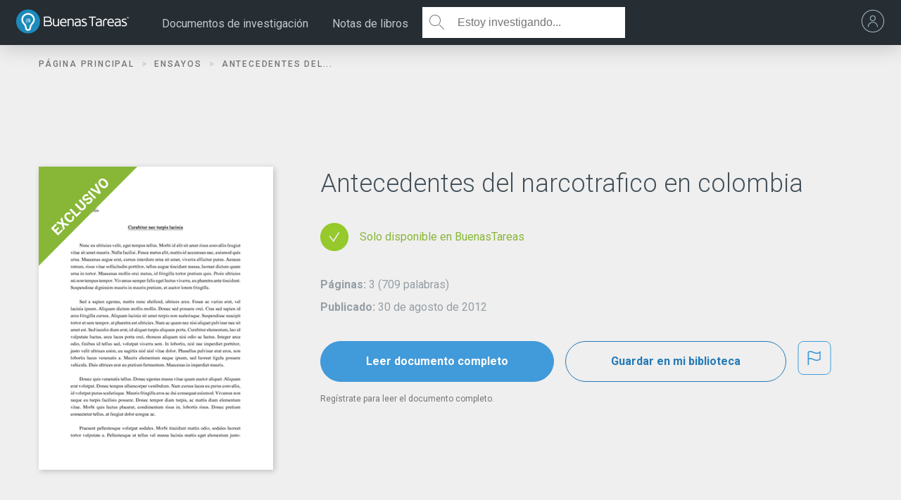

--- FILE ---
content_type: text/html; charset=UTF-8
request_url: https://www.buenastareas.com/ensayos/Antecedentes-Del-Narcotrafico-En-Colombia/5185619.html
body_size: 2398
content:
<!DOCTYPE html>
<html lang="en">
<head>
    <meta charset="utf-8">
    <meta name="viewport" content="width=device-width, initial-scale=1">
    <title></title>
    <style>
        body {
            font-family: "Arial";
        }
    </style>
    <script type="text/javascript">
    window.awsWafCookieDomainList = ['monografias.com','cram.com','studymode.com','buenastareas.com','trabalhosfeitos.com','etudier.com','studentbrands.com','ipl.org','123helpme.com','termpaperwarehouse.com'];
    window.gokuProps = {
"key":"AQIDAHjcYu/GjX+QlghicBgQ/7bFaQZ+m5FKCMDnO+vTbNg96AEjXDd5GG2UH21aRSEdOOwEAAAAfjB8BgkqhkiG9w0BBwagbzBtAgEAMGgGCSqGSIb3DQEHATAeBglghkgBZQMEAS4wEQQMJRvj6KHN1SZDyy/bAgEQgDuB43sNIUY3n1BtkX7MJggT1sT3DunwpTm7Vis+NY8Ug+2LuSOB5YQEK8OE4REU0M09ckOEhHSpn/2kHw==",
          "iv":"D549rgCu3QAABQoq",
          "context":"uaTKad4JnWjeEFRswc1MKdB3ZqLrjIOc25WrAOGAFmJvp7mrmMch7IzEqui8CpBYals3N7zx+xaWvCGVgCojNMRnt5QJeGhjw2ErXNkTHfVU1YSeEFb0jlFXt89aNZb9k/NiT2DlH6NOD35blrM9ZcLEtVTFyQXs3IWEi0kMk/GgiO9yTY7vexHSMDjEUnbGqjhoJxQ2bsh3o3t6TQfAkVhwcXQwUySF6AGvupN3CqZJMrelNNTYh+AxgfDeBevmeMTmevhIJWRZVOxlbNwBcO56JlINnA+5pFMOOr7dipogEF1ddxmlhtfJeInNHvZnvqmDD6o8WdWcRbm/ppWNMq9+kK0+y4V1Q05+5xYb+DVUKb6fij7ylLRRStLCCUuKAdtqEYlGGApIGsYmvPBFC9hg055rTIreJUDe78bKNRniyDwzX5XACIvBIV8YZ9/p6U/sNARmRKWLWRonpdQhw/09OXTjl00m8hypa1CjG7ggpyk8HR+ZK6WvmXwWd7u8l05G5DH/puqWDhMXcpkVH+fUpiT7nhYZw0LGEhHOYRrvYdtryS6RIHHNWJvK7B52k8bujbyE53msMqYsk+02Jsk71Pyg5N0Vbpkac9FTSSfk6Qg+/D8QyseFS1m8iDbXmITHUk+Cst03E792bSuqz+B32mRyDd/4pu+B5S0lw3hW5k/qMfPP6mW1qYhLmaTdX2u9KUFFkyp0+oLeFNoEWF9AVBJNyYHiLcPxb7F4bqsWNb0hPV/wiWHi0bZixOo19MXerWtaNtoNl/Q21cCwcazp3Q=="
};
    </script>
    <script src="https://ab840a5abf4d.9b6e7044.us-east-2.token.awswaf.com/ab840a5abf4d/b0f70ab89207/866568d58e0a/challenge.js"></script>
</head>
<body>
    <div id="challenge-container"></div>
    <script type="text/javascript">
        AwsWafIntegration.saveReferrer();
        AwsWafIntegration.checkForceRefresh().then((forceRefresh) => {
            if (forceRefresh) {
                AwsWafIntegration.forceRefreshToken().then(() => {
                    window.location.reload(true);
                });
            } else {
                AwsWafIntegration.getToken().then(() => {
                    window.location.reload(true);
                });
            }
        });
    </script>
    <noscript>
        <h1>JavaScript is disabled</h1>
        In order to continue, we need to verify that you're not a robot.
        This requires JavaScript. Enable JavaScript and then reload the page.
    </noscript>
</body>
</html>

--- FILE ---
content_type: text/javascript
request_url: https://s.lngtdv.com/buenastareas/essay.1763568811.js
body_size: 85559
content:
!function(t){var e={};function i(n){if(e[n])return e[n].exports;var o=e[n]={i:n,l:!1,exports:{}};return t[n].call(o.exports,o,o.exports,i),o.l=!0,o.exports}i.m=t,i.c=e,i.d=function(t,e,n){i.o(t,e)||Object.defineProperty(t,e,{enumerable:!0,get:n})},i.r=function(t){"undefined"!=typeof Symbol&&Symbol.toStringTag&&Object.defineProperty(t,Symbol.toStringTag,{value:"Module"}),Object.defineProperty(t,"__esModule",{value:!0})},i.t=function(t,e){if(1&e&&(t=i(t)),8&e)return t;if(4&e&&"object"==typeof t&&t&&t.__esModule)return t;var n=Object.create(null);if(i.r(n),Object.defineProperty(n,"default",{enumerable:!0,value:t}),2&e&&"string"!=typeof t)for(var o in t)i.d(n,o,function(e){return t[e]}.bind(null,o));return n},i.n=function(t){var e=t&&t.__esModule?function(){return t.default}:function(){return t};return i.d(e,"a",e),e},i.o=function(t,e){return Object.prototype.hasOwnProperty.call(t,e)},i.p="",i(i.s=18)}([function(t,e,i){"use strict";i.d(e,"a",(function(){return d})),i.d(e,"g",(function(){return l})),i.d(e,"h",(function(){return c})),i.d(e,"f",(function(){return u})),i.d(e,"e",(function(){return h})),i.d(e,"d",(function(){return g})),i.d(e,"b",(function(){return p})),i.d(e,"c",(function(){return f}));var n=i(3),o=i(13),s=i.n(o),a=i(2),r=i(1);const d=new function(){let t,e,i=!1;this.initialize=function(i){t=i,e=i},this.updateSettings=function(t){e=t},this.setConfig=function(t,i){if("string"!=typeof t)throw"config: prop is not a string";if(t){let n=t.split("."),o=n.length,s=e;for(let t=0;t<o-1;t++)if(s=s[n[t]],void 0===s)return;if(void 0===s[n[o-1]])return;return s[n[o-1]]=i,i}},this.getConfig=function(t){if(t){if("string"!=typeof t)throw"config: prop is not a string";return(t=t.replace(/\[["'`](.*)["'`]\]/g,".$1")).split(".").reduce((function(t,e){return t?t[e]:void 0}),e||window)}return e},this.enableDebug=function(){Object(n.x)("lngtd_debug","1"),i=!0},this.disableDebug=function(){document.cookie="lngtd_debug=;expires=Thu, 01 Jan 1970 00:00:01 GMT;",i=!1},this.getDebug=function(){return i},this.isBidderPresent=function(t){let e=!1;return this.getConfig("partners").forEach((function(i){i.shortName===t&&(e=!0)})),e},this.getCleanedAdUnits=function(){let t=this.getConfig("adUnits");return window[r.b].accountFunctions.cleanUnitConfigs&&"function"==typeof window[r.b].accountFunctions.cleanUnitConfigs&&(t=window[r.b].accountFunctions.cleanUnitConfigs(t)),t},this.getUnitConfigFromId=function(t){let e;return this.getCleanedAdUnits().forEach((function(i){let n=!0;l.isMobile()&&-1===i.deviceTypes.indexOf("mobile")&&(n=!1),l.isDesktop()&&-1===i.deviceTypes.indexOf("desktop")&&(n=!1),l.isTablet()&&-1===i.deviceTypes.indexOf("tablet")&&(n=!1),i.elementId===t&&n&&(e=i)})),e}};const l=new function(){this.lastUserInteraction=null,this.currentScrollDirection="down",this.lastScrollTop=0,this.pvLogged=!1,this.isHuman=!1,this.pvId=null,this.sessionId=null;let t={};this.country="",this.regionState="",this.continent="",this.ip=null,this.refreshCount=0,this.currentWindowWidth=0,this.logPageViewManual=!1,this.runPostInitAutomatically=!0,this.queuePostInit=!1,this.excludeBidders=[],this.floors={},this.cookieDeprecationState=null,this.zzMap={},this.zfMap={},this.refreshOnResize=!0,this.flooringTestGroup=0,this.initialize=function(){this.newPageView(),this.defineTestGroups(),document.addEventListener("userInteraction",this.userInteractionHandler)},this.userInteractionHandler=function(){l.lastUserInteraction=Date.now()},this.newPageView=function(){this.pvLogged=!1,c.incrementSessionDepth(),this.refreshCount=0,this.pvId=Object(n.v)(),this.addPageViewIdToLocalStorage(this.pvId),this.lastUserInteraction=Date.now(),this.logPageViewManual||Object(a.g)()},this.addPageViewIdToLocalStorage=function(t){if(!n.m)return;let e=[];const i="lngtd-pvids";try{const n=window.localStorage.getItem(i);n&&(e=JSON.parse(n)),Array.isArray(e)||(e=[]),e.push(t),e.length>10&&(e=e.slice(-10)),window.localStorage.setItem(i,JSON.stringify(e))}catch(t){console.error("Failed to update localStorage:",t)}},this.defineEnvironment=function(){try{let e=(new s.a).getResult().withFeatureCheck();t.os=e.os.name||"unknown",t.browser=e.browser.name||"unknown",t.device=e.device.model||"unknown",t.device_type=e.device.type||"desktop",t.browser_version=e.browser.version||"unknown",t.combined=t.device+"|"+t.browser+"|"+t.os}catch(t){}this.currentWindowWidth=window.innerWidth;try{navigator.cookieDeprecationLabel.getValue().then(t=>{this.cookieDeprecationState=t})}catch(t){}window[r.b].accountFunctions.environmentCustomizations&&"function"==typeof window[r.b].accountFunctions.environmentCustomizations&&window[r.b].accountFunctions.environmentCustomizations()},this.defineTestGroups=function(){let t=Math.random();t>=.88&&(this.flooringTestGroup=t<.91?1:t<.94?2:t<.97?3:4)},this.getDomain=function(){return window.location.hostname},this.getDeviceType=function(){return t.device_type},this.getBrowser=function(){return t.browser},this.getOS=function(){return t.os},this.getOrientation=function(){return window.innerWidth>window.innerHeight?"Landscape":"Portrait"},this.isMobile=function(){let e;try{let i=document.documentElement.clientWidth||document.body.clientWidth;e="unknown"!==t.device_type?"mobile"===t.device_type:i<668,["unknown","tablet"].indexOf(l.getDeviceType())>-1&&"Portrait"===this.getOrientation()&&window.innerWidth<728&&(e=!0)}catch(t){e=!1}return e},this.isTablet=function(){return!!Object(n.d)("forcetablet")||["unknown","tablet"].indexOf(l.getDeviceType())>-1&&"Portrait"===this.getOrientation()&&window.innerWidth>=728},this.isDesktop=function(){return!this.isMobile()&&!this.isTablet()},this.getZZBidVal=function(t,e){try{let t=this.zzMap,i=e.slice(-5);if(t.hasOwnProperty(i))return parseFloat(t[i])}catch(t){}return t},this.getZFBidVal=function(t){try{let e=this.zfMap;if(e.hasOwnProperty(t))return parseFloat(e[t])}catch(t){}return null},this.hasZZMap=function(){return!!this.zzMap&&Object.keys(this.zzMap).length>0},this.hasZFMap=function(){return!!this.zfMap&&Object.keys(this.zfMap).length>0}};const c=new function(){this.sessionId=null,this.sessionDepth=0,this.initialize=function(){this.getSetSessionId()},this.incrementSessionDepth=function(){let t="0";if(n.n){t=window.sessionStorage.getItem("lngtd-sdp"),""!==t&&null!=t||(window.sessionStorage.setItem("lngtd-sdp","1"),t="0");let e=parseInt(t)+1;window.sessionStorage.setItem("lngtd-sdp",e.toString())}else{let t=Object(n.t)("lngtd-sdp");""!==t&&null!=t||(Object(n.x)("lngtd-sdp","1"),t="0");let e=parseInt(t)+1;Object(n.x)("lngtd-sdp",e.toString())}this.sessionDepth=parseInt(t)},this.getSetSessionId=function(){let t;n.n?(t=window.sessionStorage.getItem("lngtd-session"),""!==t&&null!=t||(t=Object(n.v)(),window.sessionStorage.setItem("lngtd-session",t))):(t=Object(n.t)("lngtd-session"),""!==t&&null!=t||(t=Object(n.v)(),Object(n.x)("lngtd-session",t))),this.sessionId=t}};function u(t){let e;return d.getConfig("partners").forEach((function(i){i.shortName===t&&(e=i)})),e}function h(){return l.isMobile()?d.getConfig("account.mobileTimeout"):d.getConfig("account.desktopTimeout")}function g(){let t={};return d.getConfig("partners").forEach((function(e){e.gamId&&(t[e.gamId]=e.shortName)})),t}function p(t){let e=d.getConfig("account.pricePoints");if(0===t)return 0;{let i=parseFloat(e[0]),n=Math.abs(t-i);return e.forEach((function(e){e=parseFloat(e);let o=Math.abs(t-e);o<n&&(n=o,i=e)})),i}}function f(t){let e=d.getConfig("account.pricePointsNew");if(0===t)return 0;{let i=parseFloat(e[0]),n=Math.abs(t-i);return e.forEach((function(e){e=parseFloat(e);let o=Math.abs(t-e);o<n&&(n=o,i=e)})),i}}},function(t,e,i){"use strict";i.d(e,"c",(function(){return n})),i.d(e,"b",(function(){return o})),i.d(e,"a",(function(){return s})),i.d(e,"d",(function(){return a}));const n="pbjs",o="lngtd",s="lngtd_debug",a="25"},function(t,e,i){"use strict";i.d(e,"a",(function(){return u})),i.d(e,"j",(function(){return h})),i.d(e,"i",(function(){return g})),i.d(e,"f",(function(){return p})),i.d(e,"b",(function(){return y})),i.d(e,"g",(function(){return w})),i.d(e,"d",(function(){return v})),i.d(e,"h",(function(){return C})),i.d(e,"c",(function(){return I})),i.d(e,"e",(function(){return A}));var n=i(0);function o(t){let e;if(t&&"function"==typeof t)try{e=t()}catch(t){}if(!e){const t=window.location.pathname.split("/");let i="";try{i=t[1].toString()}catch(t){}e=i.slice(0,65)}return e}var s=i(1),a=i(7),r=i(4),d=i(8),l=i(10),c=i(3);function u(){try{let t=Array.prototype.slice.call(arguments),e="text-transform: uppercase;color:#222;background-color:#eee;padding:2px 4px;border-radius:4px;font-weight:600";if(n.a.getDebug()&&window.console&&t.length>0){let i=t.shift();t.length>0?console.debug("%cLNGTD",e,i,t):console.debug("%cLNGTD",e,i)}}catch(t){}}function h(){}const g=new function(){this.sampleRate=100,this.ignoreRenderFailures=!1};function p(t,e,i,o){let r=g.sampleRate;if(r<100){if(Math.floor(100*Math.random())+1>r)return}try{let r={event:t,timestamp:(new Date).valueOf()},d={version:s.d,cookie_deprecation:n.g.cookieDeprecationState,sampleRate:g.sampleRate,tests:void 0!==a.a&&"function"==typeof a.a.getTestGroupsString?a.a.getTestGroupsString():void 0};o=Object.assign({},d,o);let l={custom:JSON.stringify(i),extra:JSON.stringify(o)};if(r.details=Object.assign({},e,l),!function(t){if(function(t){return JSON.stringify(t).length}(t)>2e5)return!1;return!0}(r))return void u("Event payload size is too large. Skipping:",t);let c=!1;["impression","viewable_impression","pageview"].indexOf(t)>-1&&(c=!0),c?b(r):function(t){f.length>=50?m():f.push(t)}(r)}catch(t){}}let f=[];function m(){let t=JSON.parse(JSON.stringify(f));f=[],b(t)}function b(t){let e=new XMLHttpRequest,i=window[s.b].loggingEndpoint;e.open("POST",i,!0),e.setRequestHeader("Content-Type","application/json;charset=UTF-8"),e.send(JSON.stringify(t))}function y(){let t=document.location.href;try{window.parent.document.location.href!==window.document.location.href&&(t=window.parent.location.href)}catch(t){}let e="";try{e=window.frames.top.document.referrer}catch(t){}return{account:n.a.getConfig("account.name"),section:n.a.getConfig("account.section"),page:o(window[s.b].accountFunctions.pageTypeFunc),pageview_id:n.g.pvId,referrer_url:e,page_url:t,device_type:n.g.getDeviceType(),browser:n.g.getBrowser(),session_depth:n.h.sessionDepth,country:n.g.country}}function w(){if(n.g.pvLogged&&!n.g.logPageViewManual)return;let t={};t.session_id=n.h.sessionId;let e=document.location.href;try{window.parent.document.location.href!==window.document.location.href&&(e=window.parent.location.href)}catch(t){}let i="";try{i=window.frames.top.document.referrer}catch(t){}t.page_url=e,t.referrer_url=i,t.regionState=n.g.regionState,t.authenticated=Object(c.o)();try{t.ww=window.innerWidth,t.wh=window.innerHeight,t.wtw=window.top.innerWidth,t.wth=window.top.innerHeight}catch(t){}let o={};window[s.b].accountFunctions.extraLogging&&"function"==typeof window[s.b].accountFunctions.extraLogging&&(o=window[s.b].accountFunctions.extraLogging()),t=Object.assign({},t,o),n.g.pvLogged=!0,p("pageview",y(),null,t)}function v(t){let e=t.bidderCode,i=t.adUnitCode,n=r.c.getUnitFromCode(i),o=n.getUnitAuctionIdFromPrebidAuctionId(t.auctionId),s={bidder:e,bid:t.originalCpm,floor:n.getFloorForEnv(o,!0),floor_raw:n.getFloorForEnv(o,!1),unit:n.config.gamPath,auction_type:n.impressionType,auction_id:o,refresh_count:n.filledImpressionCount,response_time:t.timeToRespond,size:t.width+"x"+t.height,encrypted_bid:t.encryptedBid,req_id:t.requestId,ad_id:t.adId,uid:Object(c.j)(t),source:t.source,creative_id:t.creativeId},u={};a.a.dropBidderCode&&(u.dropped_bidder=a.a.dropBidderCode);try{let e=d.a.getPrebidUserIdsDefined();u.user_ids=e.join("|"),u.enr_li=l.c.getLiModuleEnabled(),u.enr_op=a.a.testGroups.enr_optable,u.enr_all_ids=d.a.getUserIdsWithProvenanceForLogging(t.requestId).join("|")}catch(t){}d.a.currentEnrichTestId&&(u.enrich_test=d.a.currentEnrichTestId);try{u.addomain=t.adserverTargeting.hb_adomain}catch(t){}p("bid",y(),s,u)}function C(t,e,i,n){let o;o=i?{bidder:i.bidderCode,unit:t.config.gamPath,error_code:e,req_id:i.requestId,ad_id:i.adId,uid:Object(c.j)(i),vast_url:i.vastUrl,creative_id:i.creativeId}:{bidder:n,unit:t.config.gamPath,error_code:e,req_id:null,ad_id:null,uid:null,vast_url:null,creative_id:null},p("vast_error",y(),o,null)}function I(t){try{let e=r.c.getUnitFromCode(t.adUnitCode),i=e.getUnitAuctionIdFromPrebidAuctionId(t.auctionId),o=t.originalCpm,s=e.getFloorForEnv(i,!0);u(`Bid from ${t.bidder} below floor of ${s}:`,o,t);let a={bidder:t.bidder,unit:e.config.gamPath,bid:o,floor:e.getFloorForEnv(i,!0),auction_type:e.impressionType,timeout:Object(n.e)(),auction_id:t.auctionId,req_id:t.requestId,ad_id:t.adId,uid:Object(c.j)(t),creative_id:t.creativeId};try{a.addomain=t.adserverTargeting.hb_adomain}catch(t){}p("bid_below_floor",y(),a,null)}catch(t){}}function A(t,e){try{let i,o=r.c.getUnitFromCode(t.adUnitCode),s=t.originalCpm,a=o.getFloorForEnv(t.auctionId,!0);i=e||"unknown",u(`Creative ID ${t.creativeId} from ${t.bidder} blocked for ${i}:`);let d={bidder:t.bidder,unit:o.config.gamPath,bid:s,floor:a,auction_type:o.impressionType,timeout:Object(n.e)(),auction_id:t.auctionId,req_id:t.requestId,ad_id:t.adId,uid:Object(c.j)(t),creative_id:t.creativeId,reason:i};try{d.addomain=t.adserverTargeting.hb_adomain}catch(t){}p("blocked_bid",y(),d,null)}catch(t){}}setInterval((function(){f.length&&m()}),5e3)},function(t,e,i){"use strict";i.d(e,"q",(function(){return o})),i.d(e,"r",(function(){return s})),i.d(e,"c",(function(){return a})),i.d(e,"d",(function(){return r})),i.d(e,"u",(function(){return d})),i.d(e,"w",(function(){return l})),i.d(e,"t",(function(){return c})),i.d(e,"x",(function(){return u})),i.d(e,"v",(function(){return h})),i.d(e,"a",(function(){return g})),i.d(e,"s",(function(){return p})),i.d(e,"p",(function(){return f})),i.d(e,"e",(function(){return m})),i.d(e,"b",(function(){return b})),i.d(e,"i",(function(){return y})),i.d(e,"n",(function(){return w})),i.d(e,"m",(function(){return v})),i.d(e,"g",(function(){return C})),i.d(e,"o",(function(){return I})),i.d(e,"k",(function(){return A})),i.d(e,"l",(function(){return _})),i.d(e,"f",(function(){return S})),i.d(e,"h",(function(){return O})),i.d(e,"j",(function(){return P}));var n=i(1);i(4),i(2);function o(t,e,i,n){let o,s,a;if(i=void 0!==i&&i,n=n||{},s=!1,o=document.createElement("script"),o.type="text/javascript",o.src=t,i&&(o.async="async"),n.attributes)for(const[t,e]of Object.entries(n.attributes))o.setAttribute(t,e);o.onreadystatechange=function(){s||this.readyState&&"complete"!==this.readyState||(s=!0,e&&e())},o.onload=o.onreadystatechange,a=document.getElementsByTagName("script")[0],a.parentNode.insertBefore(o,a)}function s(t,e,i){if(s._cache=s._cache||new Map,s._cache.has(t))return s._cache.get(t);const n=new Promise((n,o)=>{const s=document.createElement("script");s.type="text/javascript",s.src=t,s.async=!0,void 0!==e&&(s.integrity=e),void 0!==i&&(s.crossOrigin=i),s.onload=()=>n(),s.onerror=()=>o(new Error("Failed to load: "+t)),document.head.appendChild(s)});return s._cache.set(t,n),n}function a(t,e){void 0===e&&(e=50);let i=document.getElementById(t);if(!i)return!1;if(!function(t){let e=document.getElementById(t);if(!e)return!1;let i=e.currentStyle?e.currentStyle.visibility:getComputedStyle(e,null).visibility,n=e.currentStyle?e.currentStyle.display:getComputedStyle(e,null).display;if("hidden"===i||"none"===n)return!1;for(;!/body/i.test(e);)if(e=e.parentNode,i=e.currentStyle?e.currentStyle.visibility:getComputedStyle(e,null).visibility,n=e.currentStyle?e.currentStyle.display:getComputedStyle(e,null).display,"hidden"===i||"none"===n)return!1;return!0}(t))return!1;try{let t=i.getBoundingClientRect(),n=window.innerHeight||document.documentElement.clientHeight;return!(Math.floor(100-(t.top>=0?0:t.top)/(+-t.height/1)*100)<e||Math.floor(100-(t.bottom-n)/t.height*100)<e)}catch(t){return!1}}function r(t){let e=null,i=[];try{(window.location!==window.parent.location?window.parent.location.search:document.location.search).substr(1).split("&").forEach((function(n){i=n.split("="),i[0]===t&&(e=decodeURIComponent(i[1]))}))}catch(t){}return e}function d(t,e,i){i=i||window;let n=0;i.addEventListener(t,(function(){let t=new Date;t-n>=100&&(i.dispatchEvent(new CustomEvent(e)),n=t)}))}function l(t){"complete"===document.readyState||"interactive"===document.readyState?setTimeout(t,1):document.addEventListener("DOMContentLoaded",t)}function c(t){var e=t+"=",i="";try{i=decodeURIComponent(document.cookie)}catch(t){}for(var n=i.split(";"),o=0;o<n.length;o++){for(var s=n[o];" "===s.charAt(0);)s=s.substring(1);if(0===s.indexOf(e))return s.substring(e.length,s.length)}return""}function u(t,e,i){i=void 0!==i?i:.5;var n=new Date;n.setTime(n.getTime()+60*i*60*1e3);var o="expires="+n.toUTCString();document.cookie=t+"="+e+";"+o+";path=/"}function h(){let t;try{t=crypto.randomUUID()}catch(t){}return t||(t="xxxxxxxx-xxxx-4xxx-yxxx-xxxxxxxxxxxx-xx".replace(/[xy]/g,(function(t){var e=16*Math.random()|0;return("x"===t?e:3&e|8).toString(16)}))),t}function g(t,e){var i,n,o;for(i=0;i<t.length;++i)if(e.length===t[i].length){for(o=t[i],n=0;n<e.length&&e[n]===o[n];++n);if(n===e.length)return i}return-1}function p(t,e,i){const n=e.document.getElementById(t),o={root:null,rootMargin:"0px",threshold:[0,.5,1]};let s,a=!1;const r=function(t){let e=null;if(t.forEach((function(t){(!e||t.time>e.time)&&(e=t)})),e){let t=0;const{intersectionRatio:n}=e;if(n>0&&(t=n),0===t&&!a)return void(a=!0);s=setTimeout((function(){i(t)}),0)}},d=e.IntersectionObserver;if(d){if(n){const t=new d(r,o);return t.observe(n),{remove:function(){t.disconnect(),clearTimeout(s)}}}return{}}console.warn("[iframe-vis] IntersectionObserver not supported.")}function f(t){let e=window[n.b].primaryBaseScriptPath+t,i=window[n.b].secondaryBaseScriptPath+t,o=function(t,e){let i=document.createElement("script");i.type="text/javascript",i.src=t,i.async=!0,i.onload=function(){},i.onerror=e;let n=document.getElementsByTagName("script")[0];n.parentNode.insertBefore(i,n)};o(e,(function(){o(i,(function(){}))}))}function m(t){let e=0,i=0;do{e+=t.offsetTop||0,i+=t.offsetLeft||0,t=t.offsetParent}while(t);return{top:e,left:i}}function b(t){window[n.b].noDeferYield?t():setTimeout((function(){t()}),0)}function y(t){return t.ttl-(t.hasOwnProperty("ttlBuffer")?t.ttlBuffer:1)}function w(){try{return window.sessionStorage.setItem("test","test"),window.sessionStorage.removeItem("test"),!0}catch(t){return!1}}function v(){try{return window.localStorage.setItem("test","test"),window.localStorage.removeItem("test"),!0}catch(t){return!1}}function C(t){const e=document.getElementById(t);try{let t=e.offsetHeight;return t+=parseInt(window.getComputedStyle(e).getPropertyValue("margin-top")),t+=parseInt(window.getComputedStyle(e).getPropertyValue("margin-bottom")),t}catch(t){return e.offsetHeight}}function I(){try{return void 0!==window.eh2||void 0!==window.lngtdAuthd}catch(t){return!1}}function A(t){return parseInt(t)}function _(t){return parseInt(t)+"px"}function S(){let t=window.location.href;try{window.top!==window&&(t=window.top.location.href)}catch(t){}return t}function O(){let t=window.location.hostname;try{window.top!==window&&(t=window.top.location.hostname)}catch(t){}return t}function P(t){return`${t.requestId}-${t.adId}`}},function(t,e,i){"use strict";i.d(e,"b",(function(){return _})),i.d(e,"c",(function(){return S})),i.d(e,"a",(function(){return P}));var n=i(1),o=i(0),s=i(3),a=i(12),r=i(2),d=i(11),l=i(5),c=i(7),u=i(10),h=i(8);const g="[data-uri]";class p{constructor(t,e,i,n){this.unitAuctionId=t,this.unitCode=e,this.adUnitObj=i,this.globalAuctionId=null,this.resolver=n}assignGlobalAuctionId(t){this.globalAuctionId=t}complete(){"function"==typeof this.resolver&&(this.resolver(),this.resolver=null)}}function f(t){this.cleanSizes=function(){this.config.mediaTypes.banner.sizes=this.filterSizes(this.config.mediaTypes.banner.sizes),this.config.gamSizes=this.filterSizes(this.config.gamSizes)},this.filterSizes=function(t){let e=this,i=window.innerWidth,n=t.filter(t=>t[0]<=i||"fluid"===t||"out-of-page"===t||"interstitial"===t||1800===t[0]);if(this.config.breakpointsSizes)try{let t,o;Object.keys(this.config.breakpointsSizes).forEach((function(n){t=parseInt(n),i>=t&&(o=e.config.breakpointsSizes[n])})),n=o?n.filter(t=>Object(s.a)(o,t)>-1):[]}catch(t){}return n},P.call(this,t),this.stickyInContainer=void 0!==this.unitConfiguration.stickyInContainer&&"boolean"==typeof this.unitConfiguration.stickyInContainer&&this.unitConfiguration.stickyInContainer,this.media="banner",this.cleanSizes(),this.buildWrapper=function(){const t=document.getElementById(this.config.elementId),e=_;if(t&&!this.wrapperBuilt&&this.useWrapper&&!t.classList.contains(e)&&!t.parentNode.classList.contains(e)){let i=document.createElement("div");this.wrapperId="ad-wrapper-"+this.config.elementId,i.className=t.className,i.classList.add(e),i.id=this.wrapperId,t.className="",t.parentNode.insertBefore(i,t.nextSibling),i.appendChild(t),this.applyWrapperStyles(i),this.wrapperBuilt=!0}},this.applyWrapperStyles=function(t){let e="";if(this.config.clsSize)try{const i=this.config.clsSize[0],n=this.config.clsSize[1];e+="#"+this.config.elementId+" div iframe, #"+t.id+", #"+this.config.elementId+" div div {min-width:"+i+"px;min-height:"+n+"px;}"}catch(t){}window[n.b].accountFunctions.wrapperStyles&&(e+="#"+t.id+" "+window[n.b].accountFunctions.wrapperStyles),this.stickyInContainer&&(e+="#"+this.config.elementId+" {position:sticky;top:0;}");let i=document.createElement("style");i.innerHTML=e,i.classList.add("lngtd-ad-wrapper-styles"),document.head.appendChild(i)},this.applyBidSizingToWrapper=function(t){let e=["kargo"];try{if(-1===e.indexOf(t.bidderCode)){let e=document.querySelector("#"+this.config.elementId+">div>iframe"),i=document.querySelector("#"+this.config.elementId+">div");e.style.minHeight=t.height+"px",e.style.minWidth=t.width+"px",i.style.minHeight=t.height+"px",i.style.minWidth=t.width+"px"}}catch(t){}}}function m(t){f.call(this,t),this.backgroundColor=void 0!==this.unitConfiguration.backgroundColor?this.unitConfiguration.backgroundColor:"#ffffffcf",this.containerId=null,this.partnerHidden=!1,this.closed=!1,this.close=function(){this.closed=!0,this.retire(!0)},this.cleanup=function(){this.removeAllListenersAndEvents();let t=document.getElementById(this.containerId);t.setAttribute("style","display:none;");try{document.getElementById(this.config.elementId).setAttribute("style","display:none;");let t=l.a.slots[this.config.elementId];googletag.destroySlots([t])}catch(t){}t&&t.parentNode.removeChild(t),this.clearThirdPartyCreativeContainers()},this.show=function(){let t=document.getElementById(this.containerId);t&&t.classList.add("active")},this.filledImpressionShow=function(){this.show()},this.hide=function(t){let e=document.getElementById(this.containerId);e&&e.classList.remove("active")},this.reset=function(){this.hide(),this.clearThirdPartyCreativeContainers(),this.displayed=!1},this.secondChance=function(){this.setup(),this.runAuction().then(()=>{this.display("auction")})},this.isInView=function(){return!0},this.clearThirdPartyCreativeContainers=function(){try{document.querySelectorAll(".ut_container").forEach(t=>{t.parentNode.removeChild(t)}),document.querySelectorAll(".jpx-ms-wrapper").forEach(t=>{t.parentNode.removeChild(t)}),document.querySelectorAll(".bh-div-wrapper").forEach(t=>{t.parentNode.removeChild(t)});try{GUMGUM&&GUMGUM.isad&&GUMGUM.removeISAd()}catch(t){}try{Kargo&&Kargo.CreativeRegister.getCreativesOfType("Hover")[0].destroy()}catch(t){}}catch(t){}},this.richCreativePartnerHandler=function(){if("justpremium"===this.winningBid.bidderCode)try{this.handleRichCreativePartnerWin()}catch(t){}let t=["danchor","manchor"];if(["gumgum","kargo"].indexOf(this.winningBid.bidderCode)>-1&&t.indexOf(this.config.unitType)>-1)try{this.handleRichCreativePartnerWin()}catch(t){}try{if(document.querySelectorAll(".bh-div-wrapper").length>0&&t.indexOf(this.config.unitType)>-1)try{this.handleRichCreativePartnerWin()}catch(t){}}catch(t){}},this.handleRichCreativePartnerWin=function(){this.linkPartnerCloseButton(),this.hide(),this.markAsViewable(),this.partnerHidden=!0},this.linkPartnerCloseButton=function(){let t=this;try{let e=GUMGUM.getGGAds()[0].closebtn.id;document.getElementById(e).addEventListener("click",(function(){t.close()}))}catch(t){}try{document.querySelector(".kargo-hover-close").addEventListener("click",(function(){t.close()}))}catch(t){}}}const b=[100,101,102,300,301,302,303,400,401,402,403,405,406,407,408,409,410,500,501,502,503,900,901,1005,1009,1010];function y(t){const e="softShadow-"+Math.random().toString(36).substr(2,9);return`\n    <svg viewBox="0 0 24 24" height="20" fill="white" xmlns="http://www.w3.org/2000/svg">\n      ${`\n      <defs>\n        <filter id="${e}" x="-100%" y="-100%" width="300%" height="300%">\n          <feDropShadow dx="0" dy="0" stdDeviation="3" flood-color="#333" flood-opacity="0.9"/>\n        </filter>\n      </defs>\n    `}\n      <g filter="url(#${e})">\n        ${t}\n      </g>\n    </svg>\n  `}const w=""!==document.createElement("video").canPlayType("application/vnd.apple.mpegurl"),v=function(t){const e=(t.type||"").toLowerCase(),i=(t.src||"").toLowerCase();return e.includes("mpegurl")||i.endsWith(".m3u8")||i.includes(".m3u8?")},C="https://cdn.jsdelivr.net/npm/hls.js@1.5.8/dist/hls.min.js";function I(t){P.call(this,t),this.media="video",this.playing=!1,this.paused=!1,this.adPlaying=!1,this.contentPlaying=!0,this.adExited=!1,this.adErrorCount=0,this.adEmptyCount=0,this.auctionInterval=null,this.adLoadedTimeout=null,this.adDurationTimeout=null,this.vastLoadTimeout=null,this.hideTimeout=null,this.currentAdDuration=null,this.currentAdPartner=null,this.lastImpression=null,this.adsPerBreak=void 0!==this.unitConfiguration.adsPerBreak?this.unitConfiguration.adsPerBreak:2,this.adsPlayedInBreak=0,this.adCadence=void 0!==this.unitConfiguration.adCadence?this.unitConfiguration.adCadence:30,this.lastAdBreakTs=null,this.cumulativeAdBreakLength=0,this.amazonUrl=null,this.cachedAmazonBid=null,this.adCompleteFired=!1,this.adImpressionFired=!1,this.adsPrefetchStarted=!1,this.canRunPrefetch=!0,this.timeBetweenAuctions="number"==typeof this.unitConfiguration.timeBetweenAuctions?this.unitConfiguration.timeBetweenAuctions:7500,this.floorAmazonWithPrebid=!0,this.gamSizeOverride=void 0!==this.unitConfiguration.gamSizeOverride&&this.unitConfiguration.gamSizeOverride,this.gamParamOverrides=void 0!==this.unitConfiguration.gamParamOverrides?this.unitConfiguration.gamParamOverrides:null,this.GAMCreativeIds="function"==typeof window[n.b].accountFunctions.getGAMPrebidVideoCreativeIds?window[n.b].accountFunctions.getGAMPrebidVideoCreativeIds():[],this.playlist=void 0!==this.unitConfiguration.playlist&&"object"==typeof this.unitConfiguration.playlist?this.unitConfiguration.playlist:null,this.playlistUrl=void 0!==this.unitConfiguration.playlistUrl?this.unitConfiguration.playlistUrl:null,this.loop=void 0===this.unitConfiguration.loop||this.unitConfiguration.loop,this.currentPlaylistIndex=null,this.videosPlayed=[],this.currentContent=null,this.randomizePlaylist=!1,this.showContentDrawer=void 0!==this.unitConfiguration.showContentDrawer&&this.unitConfiguration.showContentDrawer,this.showContentDrawerMobile=void 0!==this.unitConfiguration.showContentDrawerMobile&&this.unitConfiguration.showContentDrawerMobile,this.showCurrentTitleOverlay=void 0===this.unitConfiguration.showCurrentTitleOverlay||this.unitConfiguration.showCurrentTitleOverlay,this.controlsOnHover=!0,this.userWantsSound=!1,this.currentVolume=0,this.iframeId=o.a.getConfig("account.iframeId"),this.uniquePlayerId=void 0!==this.iframeId?this.iframeId:"lvplayer-"+Object(s.v)(),this.baseContainer=null,this.videoAdContainer=null,this.videoContainer=null,this.adContainer=null,this.videoControls=null,this.contentDrawerContainer=null,this.closeButton=null,this.outerTitle=null,this.baseRootContainer=null,this.baseRoot=null,this.placementContainerId=void 0!==this.unitConfiguration.placementContainerId?this.unitConfiguration.placementContainerId:null,this.requireInView=void 0===this.unitConfiguration.requireInView||this.unitConfiguration.requireInView,this.pauseOutOfView=void 0!==this.unitConfiguration.pauseOutOfView&&"boolean"==typeof this.unitConfiguration.pauseOutOfView&&this.unitConfiguration.pauseOutOfView,this.playerInitialization=void 0!==this.unitConfiguration.playerInitialization?this.unitConfiguration.playerInitialization:"autoplay",this.positionTop=void 0!==this.unitConfiguration.positionTop&&"string"==typeof this.unitConfiguration.positionTop?this.unitConfiguration.positionTop:null,this.positionBottom=void 0!==this.unitConfiguration.positionBottom&&"string"==typeof this.unitConfiguration.positionBottom?this.unitConfiguration.positionBottom:o.g.isMobile()?"55px":"95px",this.positionLeft=void 0!==this.unitConfiguration.positionLeft&&"string"==typeof this.unitConfiguration.positionLeft?this.unitConfiguration.positionLeft:null,this.positionRight=void 0!==this.unitConfiguration.positionRight&&"string"==typeof this.unitConfiguration.positionRight?this.unitConfiguration.positionRight:"5px",this.closed=!1,this.styleFullWidth=void 0!==this.unitConfiguration.styleFullWidth&&this.unitConfiguration.styleFullWidth,this.allowAspectRatioToChange=void 0!==this.unitConfiguration.allowAspectRatioToChange&&this.unitConfiguration.allowAspectRatioToChange,this.defaultToVertical=void 0!==this.unitConfiguration.defaultToVertical&&this.unitConfiguration.defaultToVertical,this.closeTop=void 0!==this.unitConfiguration.closeTop&&"string"==typeof this.unitConfiguration.closeTop?this.unitConfiguration.closeTop:this.styleFullWidth?"5px":"-20px",this.closeBottom=void 0!==this.unitConfiguration.closeBottom&&"string"==typeof this.unitConfiguration.closeBottom?this.unitConfiguration.closeBottom:"unset",this.closeRight=void 0!==this.unitConfiguration.closeRight&&"string"==typeof this.unitConfiguration.closeRight?this.unitConfiguration.closeRight:this.styleFullWidth?"5px":"0",this.closeLeft=void 0!==this.unitConfiguration.closeLeft&&"string"==typeof this.unitConfiguration.closeLeft?this.unitConfiguration.closeLeft:"unset",this.playerWidth=void 0!==this.unitConfiguration.width?Object(s.k)(this.unitConfiguration.width):301,this.playerHeight=void 0!==this.unitConfiguration.height?Object(s.k)(this.unitConfiguration.height):170,this.stickyWidth=void 0!==this.unitConfiguration.stickyWidth?Object(s.k)(this.unitConfiguration.stickyWidth):o.g.isMobile()?200:301,this.stickyHeight=void 0!==this.unitConfiguration.stickyHeight?Object(s.k)(this.unitConfiguration.stickyHeight):o.g.isMobile()?113:170,this.stickyOnScroll=void 0!==this.unitConfiguration.stickyOnScroll&&this.unitConfiguration.stickyOnScroll,this.isStickyOnly=function(){return!this.iframeId&&!this.placementContainerId||this.iframeId&&!o.a.getConfig("account.iframeTargeting")},this.hideByDefault=!1,this.neverHide=void 0===this.unitConfiguration.neverHide||this.unitConfiguration.neverHide,this.showAdLabel=void 0===this.unitConfiguration.showAdLabel||this.unitConfiguration.showAdLabel,this.autobuild=void 0===this.unitConfiguration.autobuild||this.unitConfiguration.autobuild,this.hideControls=void 0!==this.unitConfiguration.hideControls&&this.unitConfiguration.hideControls,this.alwaysShowControls=void 0!==this.unitConfiguration.alwaysShowControls&&this.unitConfiguration.alwaysShowControls,this.mutedByDefault=void 0===this.unitConfiguration.mutedByDefault||this.unitConfiguration.mutedByDefault,this.fallbackOnError=!1,this.maxAdEmptyCount=void 0!==this.unitConfiguration.maxAdEmptyCount?parseInt(this.unitConfiguration.maxAdEmptyCount):2,this.maxAdErrorCount=void 0!==this.unitConfiguration.maxAdErrorCount?parseInt(this.unitConfiguration.maxAdErrorCount):2,this.amazonCreativeErrorCount=0,this.allowNonVisibleFill=void 0!==this.unitConfiguration.allowNonVisibleFill?Object(s.k)(this.unitConfiguration.allowNonVisibleFill):5,this.nonVisibleCount=0,this.pausedByNonVisible=!1,this.videoPreempt=void 0!==this.unitConfiguration.videoPreempt&&this.unitConfiguration.videoPreempt,this.preserveContainer=void 0!==this.unitConfiguration.preserveContainer&&this.unitConfiguration.preserveContainer,this.persistCloseAcrossSession=void 0!==this.unitConfiguration.persistCloseAcrossSession&&this.unitConfiguration.persistCloseAcrossSession,this.imaAdsLoader=null,this.imaAdsManager=null,this.imaAdDisplayContainer=null,this.isAdsAutoplay=!0,this.adLoadTimeAllowed=7500,this.highlightColor="#aaa",this.highlightColorDark="#555",this.logoUrl=null,this.modifyConfig=function(){this.addOrtbParams(),this.addVideoBitRates(),this.updateConfigSize();let t=this.config.bids.length;for(;t--;){let e=this.config.bids[t];if("ix"===e.bidder){let i=e;i.params.size=this.getCurrentPlayerSize(),this.config.bids[t]=i}}},this.addVideoBitRates=function(){if(this.config.mediaTypes.video){const t=this.playerWidth*this.playerHeight*.05,e=this.playerWidth*this.playerHeight*.15;this.config.mediaTypes.video.minbitrate=t,this.config.mediaTypes.video.maxbitrate=e}},this.doPostInit=function(){let t=this;this.sessionAllowedToRun()&&this.definePlaylist().then((function(){t.cleanPlaylist(),t.autobuild&&t.buildPlayer()}))},this.canDisplay=function(){return!0},this.setup=function(){},this.shouldAuctionAmazon=function(){let t=d.a.getAmazonConfigForUnit(this);try{return t&&d.a.initialized&&!this.shouldSleepBidder("amazon")}catch(t){return!1}},this.dependenciesLoaded=!1,this.preloadDependencies=function(){if(this._dependencyPromise)return this._dependencyPromise;const t=this,e=[],i=Object(s.d)("osdebug")?"https://imasdk.googleapis.com/js/sdkloader/ima3_debug.js":"https://imasdk.googleapis.com/js/sdkloader/ima3.js";e.push(Object(s.r)(i));return!(!w&&this.playlist&&this.playlist.some(v))||window.Hls&&window.Hls.isSupported&&window.Hls.isSupported()||e.push(Object(s.r)(C)),this._dependencyPromise=Promise.all(e).then(()=>{t.dependenciesLoaded=!0}),this._dependencyPromise},this.buildCachedBidUrl=function(t){return window[n.b].videoCacheEndpoint+"?uuid="+t};this.cacheBidPromise=async function(t){let e=this;var i,o;let s={puts:[{type:"xml",value:t.vastXml?t.vastXml:(i=t.vastUrl,o=t.vastImpUrl,`<VAST version="3.0">\n        <Ad>\n          <Wrapper>\n            <AdSystem>prebid.org wrapper</AdSystem>\n            <VASTAdTagURI><![CDATA[${i}]]></VASTAdTagURI>\n            <Impression>${o?`<![CDATA[${o}]]>`:""}</Impression>\n            <Creatives></Creatives>\n          </Wrapper>\n        </Ad>\n        </VAST>`),ttlseconds:t.ttl}]},a=JSON.stringify(s);return new Promise((function(i,o){Object(r.a)("Caching video bid",t);let s=new XMLHttpRequest;s.open("POST",window[n.b].videoCacheEndpoint,!0),s.contentType="text/plain",s.withCredentials=!0,s.send(a),s.onload=function(){if(200===s.status){try{let i=JSON.parse(s.response).responses[0].uuid;t.adserverTargeting.hb_uuid=i,t.adserverTargeting.hb_cache_id=i,t.vastUrl=e.buildCachedBidUrl(i),t.videoCacheKey=i,Object(r.a)("Bid has been cached",i,t)}catch(t){}i()}else o("error")},s.onerror=function(){o("error")}}))},this.getOrBuildVastUrl=function(t){let e;return Object(r.a)("Building VAST URL for bid:",t),t.vastUrl?e=t.vastUrl:t.vastXml&&t.vastXml.startsWith("http")?e=t.vastXml:t.videoCacheKey&&(e=this.buildCachedBidUrl(t.videoCacheKey)),e},this.buildGAMVastUrl=function(t){Object(r.a)(`Building GAM VAST url for ${this.config.elementId} and bid:`,t);let e={},i=encodeURIComponent(Object(s.h)()),a=encodeURIComponent(Object(s.f)());if(this.amazonTargeting&&(e=Object.assign({},e,this.amazonTargeting)),l.a.defineAdditionalTargeting(),Object.keys(l.a.additionalTargeting).length>0&&(e=Object.assign({},e,l.a.additionalTargeting)),this.getAddedTargetingFunc)try{let t=window[this.getAddedTargetingFunc]();e=Object.assign({},e,t)}catch(t){}if(e=Object.assign({},e,u.c.getGAMVideoTargeting()),t){const e=void 0!==this.unitConfiguration.gamMultiplier?parseFloat(this.unitConfiguration.gamMultiplier):1,i=parseFloat(t.originalCpm);let n;try{n=i*e,n=Object(o.b)(n),n=n.toFixed(2),t.cpm=n,t.adserverTargeting.hb_pb=n}catch(t){}}else e.nobids=!0,void 0!==this.unitConfiguration.noBidUPR?e.upr_flr=this.unitConfiguration.noBidUPR:e["lngtd-floor"]=l.a.getVideoUPRForAdUnit(this)[0];let d="640x480";this.gamSizeOverride&&(d=this.gamSizeOverride);let c="https://s.lngtdv.com/bbg.m4v";this.currentContent&&(c=this.currentContent.url);let h={iu:this.config.gamPath,sz:d,cust_params:e,hl:"en",output:"vast",site_url:i,vad_type:"linear",vpos:"preroll",description_url:a,afvsz:"200x200,250x250,300x250,336x280,450x50,468x60,480x70,728x90",media_url:c};if(this.gamParamOverrides)for(const[t,e]of Object.entries(this.gamParamOverrides))h[t]=e;const g=void 0!==this.unitConfiguration.adRule&&1;h.ad_rule=g||0,this.gamConfig=this.config,this.overrideConfigForGAM&&"function"==typeof this.overrideConfigForGAM&&(this.gamConfig=this.overrideConfigForGAM());let p={adUnit:this.gamConfig,params:h,bid:t},f="";try{f=window[n.c].adServers.dfp.buildVideoUrl(p)}catch(t){Object(r.a)("Failed to build video url: ",t)}return t&&window[n.c].markWinningBidAsUsed({adId:t.adId}),f},this.getHighestBid=function(t){t=void 0!==t&&t;let e=null,i=window[n.c].getHighestCpmBids(this.config.code);return i.length>0&&(e=i[0]),e},this.getStaticBidFromConfig=function(){let t,[e,i]=l.a.getVideoUPRForAdUnit(this);if(this.staticTag){const n=Object(s.v)();t={vastUrl:this.staticTag.url.replace("$$VIDEOFLOOR$$",e),originalCpm:i,cpm:i,bidderCode:this.staticTag.bidder,ttl:300,adserverTargeting:{},requestId:n,bidId:n}}return t},this.getDirectBidFromConfig=function(){let t;if(this.directTag){const e=Object(s.v)();t={vastUrl:this.directTag,originalCpm:0,cpm:0,bidderCode:"direct",ttl:300,adserverTargeting:{},requestId:e,bidId:e}}return t},this.defineNextAdPartner=function(t,e,i){const n=["gam","direct","static","amazon","prebid"],o=function(t){return t?Date.now()-t:0},s={gam:()=>!this.skipGAM,direct:()=>!!e&&"direct"!==this.currentAdPartner&&(!this.lastDirectCall||o(this.lastDirectCall)>6e4),static:()=>!!i&&"static"!==this.currentAdPartner&&(!this.lastStaticCall||o(this.lastStaticCall)>6e4),amazon:()=>"amazon"!==this.currentAdPartner&&this.amazonCreativeErrorCount<3&&this.amazonTargeting&&this.amazonTargeting.amznbid&&this.amazonTargeting.amznbid.length>2,prebid:()=>!!t};for(const t of n)if(s[t]())return t;return null},this.getWinningAdUrl=function(){const t=this;if(Object(s.d)("testtag"))return"https://pubads.g.doubleclick.net/gampad/ads?iu=/21775744923/external/single_preroll_skippable&sz=640x480&ciu_szs=300x250%2C728x90&gdfp_req=1&output=vast&unviewed_position_start=1&env=vp&impl=s&correlator=";if(Object(s.d)("testtag_vertical"))return"https://pubads.g.doubleclick.net/gampad/ads?iu=/21775744923/external/single_vertical_ad_samples&sz=360x640&gdfp_req=1&output=vast&unviewed_position_start=1&env=vp&correlator=";let e=this.getHighestBid(!1);const i=this.getDirectBidFromConfig(),n=this.getStaticBidFromConfig();let o=this.defineNextAdPartner(e,i,n);this.currentAdPartner=o;const a={gam:function(){return t.winningBid=e,t.buildGAMVastUrl(e)},direct:function(){return t.lastDirectCall=Date.now(),t.winningBid=i,i.vastUrl},static:function(){return t.lastStaticCall=Date.now(),t.winningBid=n,n.vastUrl},amazon:function(){return t.cachedAmazonBid=t.amazonTargeting,t.amazonTargeting=null,t.amazonUrl},prebid:function(){return t.winningBid=e,t.getOrBuildVastUrl(e)}};return a[o]?a[o]():null},this.updateConfigSize=function(){try{this.config.mediaTypes.video.playerSize=this.getCurrentPlayerSize();const t=this.getPrebidUnit();t&&(t.mediaTypes.video.playerSize=this.getCurrentPlayerSize())}catch(t){}},this.getCurrentPlayerSize=function(){let t=this.playerWidth,e=this.playerHeight;try{const i=this.videoAdContainer.offsetWidth,n=this.videoAdContainer.offsetHeight;i>0&&(t=i),n>0&&(e=n)}catch(t){}return[t,e]},this.play=function(){if(this.paused=!1,this.playing=!0,this.contentPlaying)this.videoContainerSafePlay();else try{this.imaAdsManager.resume()}catch(t){this.videoContainerSafePlay()}},this.pause=function(){this.paused=!0,this.playing=!1;try{this.videoContainer.pause(),this.imaAdsManager.pause()}catch(t){}this.auctionInterval&&(clearInterval(this.auctionInterval),this.auctionInterval=null)},this.videoContainerSafePlay=async function(){if(this.videoContainer)try{this.videoContainer.paused&&await this.videoContainer.play()}catch(t){"AbortError"!==t.name&&Object(r.a)("Non-abort playback issue:",t)}},this.bindPauseOutOfView=function(){const t=this;if(this.pauseOutOfView){new IntersectionObserver((function(e){if(t._started)if(!0===e[0].isIntersecting)try{t.play()}catch(t){}else try{t.pause()}catch(t){}}),{threshold:[.5]}).observe(this.baseContainer)}window.addEventListener("visibilitychange",(function(){if(document.hidden)t.allowNonVisibleFill&&!t.paused&&t.play();else{if(t.nonVisibleCount=0,!t.paused)try{t.play()}catch(t){}t.pausedByNonVisible&&t.adCompleteDoNext()}}))},this.currentVideoLength=0,this.currentVideoTs=0,this.bindVideoEventHandlers=function(){let t=this;this.videoContainer.addEventListener("ended",(function(){t.contentPlaying&&t.contentEnded()})),this.videoContainer.addEventListener("play",()=>{}),this.videoContainer.addEventListener("timeupdate",()=>{if(t.contentPlaying){let e;e="preroll"===t.currentAdBreakType?0:t.lastAdBreakTs;const i=this.videoContainer.currentTime;t.currentVideoTs=i;i-e>=t.adCadence&&t.currentVideoLength-i>t.adCadence&&t.adCadenceReached();const n=this.videoContainer.currentTime/this.videoContainer.duration*100;t.updateProgressControl(n,"content"),t.adjustPlayerAspectRatioForContent(t.videoContainer.videoWidth,t.videoContainer.videoHeight)}}),this.videoContainer.addEventListener("loadedmetadata",()=>{t.currentVideoLength=t.videoContainer.duration}),this.videoAdContainer.addEventListener("click",(function(e){e.target===t.videoContainer&&t.currentContent&&t.currentContent.clickThroughURL&&t.contentPlaying&&window.open(t.currentContent.clickThroughURL,"_blank")}))},this.adCadenceReached=function(){},this.contentEnded=function(){this.changeContent()},this.bindAdEventHandlers=function(){const t=this;this.imaAdsLoader.addEventListener(google.ima.AdsManagerLoadedEvent.Type.ADS_MANAGER_LOADED,(function(e){t.cleanUpIMA(),clearTimeout(t.vastLoadTimeout),t.imaAdsManager=e.getAdsManager(t.videoContainer),t.adEventHandler(t.imaAdsManager),t.bindControlsIMA(t.imaAdsManager);try{t.imaAdsManager.init(t.getAdPlayerWidth(),t.getAdPlayerHeight(),google.ima.ViewMode.NORMAL),t.imaAdsManager.start()}catch(e){console.error("AdsManager start failed:",e),t.adErrorHandler(999)}}),!1),this.imaAdsLoader.addEventListener(google.ima.AdErrorEvent.Type.AD_ERROR,(function(e){const i=e.getError(),n=i.getErrorCode();console.warn("Ad loader error:",i.getMessage(),"Code:",n),t.adErrorHandler(n)}),!1)},this.adErrorHandler=function(t){let e=b.indexOf(t)>-1;Object(r.a)(`VAST adserror ${t} occurred in video player ${this.config.elementId}`),e&&!this.adExited&&(this.adErrorCount+=1,clearTimeout(this.adLoadedTimeout),clearTimeout(this.adDurationTimeout),(this.currentAdPartner||this.winningBid)&&1009!==t&&Object(r.h)(this,t,this.winningBid,this.currentAdPartner),"amazon"===this.currentAdPartner&&this.amazonCreativeErrorCount++,this.winningBid&&"prebid"===this.currentAdPartner&&this.logErroneousBid(this.winningBid),this.adErrorDoNext(t))},this.adErrorDoNext=function(t){let e=this;if(Object(r.a)("Ad error handler triggered"),this.winningBid&&"prebid"===this.currentAdPartner&&window[n.c].markWinningBidAsUsed({adId:this.winningBid.adId}),this.adHasEnded(),this.hide(),this.fallbackOnError)return this.logImpressionToBQ(),void this.retireAndFallback();let i=this.getAllAvailableBidsInPool();Object(r.a)("Bids left in pool to choose from",i.length,i);if([1005,1009,901,303].indexOf(t)>-1){let t;if(Object(r.a)("There was an empty ad error, but we have the following bids still available:",this.getHighestBid(),this.getAllAvailableBidsInPool()),this.adEmptyCount+=1,"gam"===this.currentAdPartner&&o.a.getConfig("account.deliverPrebidIfNoGAMFill")?(this.skipGAM=!0,t=this.getWinningAdUrl()):["amazon","static","direct"].includes(this.currentAdPartner)&&(t=this.getWinningAdUrl()),!t&&i.length>0&&(t=this.getWinningAdUrl()),this.blendedParent)return t?(Object(r.a)(`Attempt to serve ad failed in ${this.config.elementId}, so falling back to next winning bid as ad tag ${t}`),void this.playAdWithUrlOrXML(t)):void setTimeout((function(){e.blendedParent.refresh()}),3e3);if(t)return Object(r.a)(`Attempt to serve ad failed in ${this.config.elementId}, so falling back to next winning bid as ad tag ${t}`),void this.playAdWithUrlOrXML(t);if(this.shouldFallback()){this.logImpressionToBQ(),this.removeAuctionInterval();let t={player_id:this.config.elementId,unit:this.config.gamPath};Object(r.f)("player_fallback",Object(r.b)(),null,t),this.retireAndFallback()}else this.handleUnfilledImpression()}else this.adErrorCount<this.maxAdErrorCount?0===i.length?this.handleUnfilledImpression():this.adErrorShouldTryAnotherAd():this.tooManyErrors()},this.adErrorShouldTryAnotherAd=function(){this.findWinningBidAndPlay()},this.tooManyErrors=function(){},this.retireAndFallback=function(){},this.shouldFallback=function(){return!1},this.adEventHandler=function(t){const e=this,i=google.ima.AdEvent.Type,n=google.ima.AdErrorEvent.Type;[i.LOADED,i.STARTED,i.IMPRESSION,i.CONTENT_PAUSE_REQUESTED,i.CONTENT_RESUME_REQUESTED,i.COMPLETE,i.ALL_ADS_COMPLETED,i.PAUSED,i.RESUMED,i.SKIPPED,i.VIEWABLE_IMPRESSION,i.AD_PROGRESS,n.AD_ERROR].forEach(o=>{t.addEventListener(o,t=>{const o=t.type;if(o===i.LOADED&&(e.muteAd&&e.muteAd(),e.adLoadedTimeout=setTimeout(()=>{e.adImpressionFired||(e.winningBid&&e.logErroneousBid(e.winningBid),Object(r.a)("Ad loaded but no impression — fallback triggered."),e.adErrorDoNext(1009))},this.adLoadTimeAllowed)),o===i.STARTED){e.muteAd&&e.muteAd(),clearTimeout(e.adLoadedTimeout),e.toggleAdContentPlaying(!0),e.filledImpressionShow(),e.hideLoading(),e.adjustPlayerAspectRatioForAd(t);try{e.showVideoDetails(e.winningBid)}catch(t){}e.metViewability=!1,e.metGPTViewability=!1}if(o===i.CONTENT_PAUSE_REQUESTED&&e.pauseSaveContentState(),o===i.IMPRESSION){e.muteAd&&e.muteAd();const i=t.getAd(),n=i.getDuration();e.currentAdDuration=n,this.adsPlayedInBreak++,this.cumulativeAdBreakLength+=n,e.adImpressionFired=!0,e.lastImpression=Date.now(),e.filledImpressionShow(),Object(r.a)("Ad impression:",i.getTitle(),"Duration:",n),e.handleFilledImpression(t);try{e.config.mediaTypes.video.skip&&e.showVideoSkipButton(i)}catch(t){}Object(s.d)("testtag")||(e.adDurationTimeout=setTimeout(()=>{e.paused?e.adDurationTimeout=setTimeout(()=>{Object(r.a)("Ad duration timeout — forcing ad complete."),e.adCompleteDoNext()},15e3):(Object(r.a)("Ad duration timeout — forcing ad complete."),e.adCompleteDoNext())},1e3*n+1500))}if(o===i.VIEWABLE_IMPRESSION&&e.markAsViewable(),o===i.AD_PROGRESS){const i=t.getAdData()||{},n=i.duration-i.currentTime;e.updateAdTimer(n);const o=i.currentTime/i.duration*100;e.updateProgressControl(o,"ad"),e.canRunPrefetch&&!e.adsPrefetchStarted&&n<e.adsPrefetchSeconds&&(e.adsPrefetchStarted=!0,e.blendedParent?e.blendedParent.runAuctions():e.runAuction())}if([i.COMPLETE,i.ALL_ADS_COMPLETED].includes(o)&&!e.adCompleteFired&&(e.adCompleteFired=!0,clearTimeout(e.adDurationTimeout),e.cleanUpIMA(),e.adImpressionFired?e.adCompleteDoNext():e.adErrorHandler(1009)),o===n.AD_ERROR){const i=t.getError(),n=i.getErrorCode();Object(r.a)("IMA SDK error:",i.getMessage(),"(code:",n,")"),clearTimeout(e.adDurationTimeout),clearTimeout(e.adLoadedTimeout),e.adErrorHandler(n)}})})},this.showVideoSkipButton=function(t){},this.filledImpressionShow=function(){this.modifyPlayerContainersClass("ad-playing","add"),this.modifyPlayerContainersClass("content-playing","remove")},this.handleFilledImpression=function(t){this.filledImpressionCount+=1,this.allImpressionCount+=1,this.adErrorCount=0,this.adEmptyCount=0,document.hidden&&(this.nonVisibleCount+=1);let e,i=window;this.iframeId&&(i=window.parent.window),this.startViewabilityCheck(this.containerIds.container,i);try{Object(r.a)("IMA ad details",t.getAd());const i=t.getAd().getWrapperAdSystems(),n=t.getAd().getWrapperCreativeIds(),o=this.GAMCreativeIds,s=t.getAd().getAdSystem();if(o&&o.length)if(s&&"AdSense/AdX"===s||"AdSense"===s||"AdX"===s)e="google";else if(s&&"Amazon"===s)e="amazon";else if(i&&i.indexOf("AdSense/AdX")>-1)e="google";else{let t=!1;n.forEach((function(e){o.indexOf(e)>-1&&(t=!0)})),e=this.winningBid&&t?this.winningBid.bidderCode:"direct"}}catch(t){}if(e||("prebid"===this.currentAdPartner&&this.winningBid||"direct"===this.currentAdPartner||"static"===this.currentAdPartner&&this.winningBid?e=this.winningBid.bidderCode:"amazon"===this.currentAdPartner?e="amazon":(e="unknown","gam"===this.currentAdPartner&&(e="google",this.winningBid&&t.getAd().getWrapperCreativeIds().indexOf(this.winningBid.creativeId)&&(e=this.winningBid.bidderCode,this.currentAdPartner="prebid")))),this.winningBid&&"prebid"===this.currentAdPartner&&window[n.c].markWinningBidAsUsed({adId:this.winningBid.adId}),this.logImpressionToBQ(e),this.impressionType="refresh",window[n.b].accountFunctions.impressionHandler&&"function"==typeof window[n.b].accountFunctions.impressionHandler){let t=this.getWinningBidEstimatedValue(e);window[n.b].accountFunctions.impressionHandler(t,e,this.cachedAmazonBid)}try{this.impressionCallback()}catch(t){}},this.handleUnfilledImpression=function(){},this.showVideoDetails=function(t){},this.adCompleteDoNext=function(){},this.imaReady=null,this.setupIMA=function(){const t=this;return this.imaReady||(this.imaReady=new Promise(async(e,i)=>{await t.preloadDependencies(),t.videoContainer.muted=t.buildMuted,t.videoContainer.playsInline=!0,t.videoContainerSafePlay();try{google.ima.settings.setVpaidMode(google.ima.ImaSdkSettings.VpaidMode.ENABLED),google.ima.settings.setLocale("en"),google.ima.settings.setPlayerType("lngtd-player"),google.ima.settings.setPlayerVersion("1.0"),google.ima.settings.setNumRedirects(10);const i=new google.ima.AdsRenderingSettings;i.enablePreloading=!1,i.loadVideoTimeout=t.adLoadTimeAllowed,t.adsRenderingSettings=i,t.imaAdDisplayContainer=new google.ima.AdDisplayContainer(t.adContainer,t.videoContainer),t.imaAdDisplayContainer.initialize(),t.imaAdsLoader=new google.ima.AdsLoader(t.imaAdDisplayContainer),t.bindAdEventHandlers(),e()}catch(t){i(t)}})),this.imaReady},this.resetAllAdStates=function(){this.adCompleteFired=!1,this.adImpressionFired=!1,this.adDurationTimeout=null,this.adsPrefetchStarted=!1,this.adLoadedTimeout=null,this.adExited=!1,clearTimeout(this.adLoadedTimeout),clearTimeout(this.vastLoadTimeout),clearTimeout(this.adDurationTimeout)},this.findWinningBidAndPlay=async function(){let t=this;this.resetAllAdStates(),await this.buildContainersAndControls(),await this.setupIMA();let e=this.getWinningAdUrl();if(Object(r.a)(`Winning video url for ${this.config.elementId}: ${e}`),window[n.b].refreshPaused)return Object(r.a)(`Cannot play video ad in ${this.config.elementId}, refresh is currently paused.`),void this.removeAuctionInterval();if(!this.canRefreshUserInteraction())return Object(r.a)(`Cannot play video ad in ${this.config.elementId}, user has not interacted with the page recently.`),void this.removeAuctionInterval();let i=function(e){t.auctionInterval&&t.removeAuctionInterval(),t.playAdWithUrlOrXML(e)};if("prebid"===this.currentAdPartner){let t=this.getHighestBid(!1),e=(o=t).vastXml?o.vastXml:o.vastUrl?o.vastUrl:null;e?i(e):this.adErrorHandler(1009)}else e?i(e):this.adErrorHandler(1009);var o},this.playAdWithUrlOrXML=async function(t){this.paused=!1,this.resetAllAdStates(),await this.buildContainersAndControls(),await this.setupIMA(),this.imaPlayAd(t)},this.vastLoadTimeout=null,this.imaPlayAd=function(t){const e=this,i=new google.ima.AdsRequest;this.toggleAdContentPlaying(!0),t.trim().startsWith("<")?i.adsResponse=t:i.adTagUrl=t,i.linearAdSlotWidth=this.getAdPlayerWidth(),i.linearAdSlotHeight=this.getAdPlayerHeight(),i.setAdWillAutoPlay(this.isAdsAutoplay),i.setAdWillPlayMuted(!this.userWantsSound),this.vastLoadTimeout=setTimeout(()=>{e.cleanUpIMA(),e.adErrorDoNext(1009)},this.adLoadTimeAllowed),this.imaAdsLoader.requestAds(i)},this.markAsViewable=function(){this.metViewability||(Object(r.a)("Viewability met for unit",this.config.elementId),this.metViewability=!0,this.metGPTViewability=!0,this.logImpressionAsViewable())},this.getAdPlayerHeight=function(){let t=this.playerHeight;try{t=this.getCurrentPlayerSize()[1]}catch(t){}return t+2},this.getAdPlayerWidth=function(){let t=this.playerWidth;try{t=this.getCurrentPlayerSize()[0]}catch(t){}return t+2},this.forceAdFromVastAdUrlOrXML=function(t){this.cleanUpIMA(),this.playAdWithUrlOrXML(t),this.removeAuctionInterval()},this.toggleAdContentPlaying=function(t){this.adPlaying=t,this.contentPlaying=!t},this.removeAuctionInterval=function(){clearInterval(this.auctionInterval),this.auctionInterval=null},this.getWinningBidEstimatedValue=function(t){let e;if(this.winningBid){let t=this.getUnitAuctionIdFromPrebidAuctionId(this.winningBid.auctionId);e=this.getFloorForEnv(t,!1)}else e=this.getFloorForEnv(this.currentAuctionId,!1);return"prebid"===this.currentAdPartner&&this.winningBid?e=this.winningBid.originalCpm:"direct"===this.currentAdPartner?e=0:"static"===this.currentAdPartner&&this.winningBid?e=this.winningBid.originalCpm:this.winningBid&&(e+=.01),t||(e=0),e},this.cleanUpIMA=function(){this.imaAdsManager&&(this.imaAdsManager.stop(),this.imaAdsManager.destroy()),this.imaAdsManager=null},this.adHasEnded=function(){this.adExited=!0,clearTimeout(this.adLoadedTimeout),clearTimeout(this.vastLoadTimeout),clearTimeout(this.adDurationTimeout),this.cleanUpIMA(),this.metViewability=!0},this.adBreakHasEnded=function(){this.contentPlaying=!0,this.videoContainerSafePlay(),this.restoreContent(),this.toggleAdContentPlaying(!1),this.modifyPlayerContainersClass("ad-playing","remove"),this.hasContent()&&this.modifyPlayerContainersClass("content-playing","add")},this.containersReady=null,this.buildContainersAndControls=function(){const t=this;return this.containersReady||(this.containersReady=new Promise(e=>{let i,n;if(this.defineIds(),this.iframeId){i=window.frameElement;let t=document.createElement("div");t.style.cssText="width:100%;height:100%;margin:0;",document.body.appendChild(t),n=t,this.stickyOnScroll&&this.setStickyBehavior()}else{if(this.placementContainerId){let t=document.getElementById(this.placementContainerId);i=document.createElement("div"),i.id=this.containerIds.container,t.appendChild(i),this.stickyOnScroll&&this.setStickyBehavior()}else i=document.createElement("div"),i.id=this.containerIds.container,document.body.appendChild(i);n=i}this.baseContainer=i,this.baseRootContainer=n,this.baseRoot=n.attachShadow({mode:"open"}),this.closeButton=this.buildCloseButton(),this.outerTitle=this.buildOuterVideoTitle();const o=this.baseContainer.parentNode;o.insertBefore(this.closeButton,this.baseContainer),o.insertBefore(this.outerTitle,this.baseContainer),this.videoAdContainer=this.buildVideoAdContainer();let s=this.buildPlayerLoading(),a=this.buildVideoContainer(),r=this.buildVideoTitle(),d=this.buildAdLabel(),l=this.buildAdContainer(),c=this.buildControls();this.videoAdContainer.appendChild(a),this.videoAdContainer.appendChild(r),this.videoAdContainer.appendChild(l),this.videoAdContainer.appendChild(d),this.videoAdContainer.appendChild(c),this.videoAdContainer.appendChild(s),this.baseRoot.appendChild(this.videoAdContainer),this.showContentDrawer?this.contentDrawerContainer=this.buildContentDrawer(!0):this.contentDrawerContainer=this.buildContentDrawer(!1),this.baseRoot.appendChild(this.contentDrawerContainer),this.videoContainer=a,this.adContainer=l,this.videoControls=c,this.bindControls(),this.bindLoading(),this.buildPlayerStyles(),this.bindVideoEventHandlers(),this.setDefaultStyles(),requestAnimationFrame((function(){t.playerContainersReady(),e()}))})),this.containersReady},this.playerContainersReady=function(){this.initialized=!0,this.setupPlayerStart(),document.dispatchEvent(new CustomEvent("lngtdPlayerReady",{detail:{player:this}}))},this.setupPlayerStart=function(){switch(this.playerInitialization){case"stp":this.setupScrollToPlay();break;case"ctp":this.setupClickToPlay();break;default:this.startPlayer()}},this.setupScrollToPlay=function(){let t=this,e=this.getElementToObserve();if(e){new IntersectionObserver((function(e,i){!0===e[0].isIntersecting&&(t.startPlayer(),i.disconnect())}),{threshold:[.01]}).observe(e)}},this.setupClickToPlay=function(){let t,e=this.videoAdContainer;if(this.unitConfiguration.posterImage?t=this.unitConfiguration.posterImage:this.unitConfiguration.posterImageFunction&&(t=window[this.unitConfiguration.posterImageFunction]),t&&(e.style.backgroundImage=`url("${t}")`),e.querySelector(".play-overlay"))return;e.insertAdjacentHTML("beforeend",'\n            <div class="play-overlay" aria-hidden="false">\n              <button class="play-button" aria-label="Play video">\n                <svg viewBox="0 0 64 64" aria-hidden="true" focusable="false">\n                  <polygon points="24,18 24,46 48,32"></polygon>\n                </svg>\n              </button>\n            </div>\n          ');const i=e.querySelector(".play-button"),n=()=>{this.startPlayer()};i.addEventListener("click",n,{once:!0}),i.addEventListener("keydown",t=>{"Enter"!==t.key&&" "!==t.key||(t.preventDefault(),n())})},this.startPlayerIsPlaying=function(){const t=this.videoAdContainer.querySelector(".play-overlay");t&&t.remove(),this.videoAdContainer.style.backgroundImage="unset",this.videoAdContainer.removeAttribute("data-poster"),this.controls.playPause.innerHTML=this.controlsSVGs.pause},this._started=!1,this.startPlayer=function(){this._started=!0,this.startPlayerIsPlaying(),this.showLoading(),this.changeContent()},this.setDefaultStyles=function(){!this.hideByDefault||this.hasContent()||this.neverHide?this.modifyPlayerContainersClass("player-showing","add"):this.modifyPlayerContainersClass("player-hidden","add"),this.hasContent()&&this.modifyPlayerContainersClass("has-content","add"),this.hasContent()&&this.showContentDrawer&&this.modifyPlayerContainersClass("with-content-drawer","add"),this.hasContent()&&this.showContentDrawerMobile&&this.modifyPlayerContainersClass("with-content-drawer-mobile","add"),this.styleFullWidth&&this.modifyPlayerContainersClass("player-full-width","add"),this.unitConfiguration.styleInBanner&&this.modifyPlayerContainersClass("player-in-banner","add"),this.isStickyOnly()&&(this.modifyPlayerContainersClass("player-sticky","add"),this.modifyPlayerContainersClass("player-sticky-only","add")),this.iframeId&&this.modifyPlayerContainersClass("player-iframe","add"),this.defaultToVertical&&this.modifyPlayerContainersClass("vertical","add")},this.buildCloseButton=function(){const t=this;let e=document.createElement("a");return e.href="#",e.id=this.containerIds.close,e.onclick=function(e){e.preventDefault(),t.close()},e},this.buildPlayerLoading=function(){const t=document.createElement("div");return t.className="loader-overlay",t.innerHTML='<div class="spinner" role="status" aria-label="Loading"></div>',t},this.bindLoading=function(){this.videoContainer.addEventListener("waiting",this.showLoading.bind(this)),this.videoContainer.addEventListener("seeking",this.showLoading.bind(this)),this.videoContainer.addEventListener("canplay",this.hideLoading.bind(this)),this.videoContainer.addEventListener("playing",this.hideLoading.bind(this)),this.videoContainer.addEventListener("canplaythrough",this.hideLoading.bind(this))},this.hideLoading=function(){this.modifyPlayerContainersClass("is-loading","remove")},this.showLoading=function(){this._started&&this.modifyPlayerContainersClass("is-loading","add")},this.buildVideoAdContainer=function(){let t=document.createElement("div");return t.id=this.containerIds.videoAdContainer,t.setAttribute("data-unit-id",this.config.elementId),t.classList.add("video-ad-container"),t},this.buildVideoContainer=function(){let t=document.createElement("video");return t.id=this.containerIds.videoContainer,t.classList.add("video-container"),t.setAttribute("playsinline",""),t.setAttribute("playsinline",""),t.setAttribute("webkit-playsinline",""),t.setAttribute("autoplay",""),t.muted=this.buildMuted,t},this.buildVideoTitle=function(){let t=document.createElement("div");return t.classList.add("video-header"),this.showCurrentTitleOverlay||t.classList.add("video-header-hidden"),t},this.buildOuterVideoTitle=function(){let t=document.createElement("div");return t.id=this.containerIds.outerTitle,t},this.buildAdLabel=function(){let t=document.createElement("div");if(t.classList.add("ad-label"),this.showAdLabel){let e=document.createElement("span");e.classList.add("ad"),e.innerHTML="AD";let i=document.createElement("a");i.classList.add("learn-more"),o.g.isMobile()?i.innerHTML="Tap to learn more":i.innerHTML="Click to learn more",t.appendChild(e),t.appendChild(i)}return t},this.buildAdContainer=function(){let t=document.createElement("div");return t.id=this.containerIds.adContainer,t.classList.add("ad-container"),t.title="Advertisement",t},this.buildContentDrawer=function(t){let e=this,i=document.createElement("div");i.id=this.containerIds.contentDrawer,i.classList.add("player-content-drawer");let n=document.createElement("div");n.classList.add("advertisement-notice"),n.innerHTML="Content will resume after this advertisement.";let o=document.createElement("a");o.classList.add("ad-choices"),o.href="#",n.appendChild(o);let s=document.createElement("div");s.classList.add("header");let a=document.createElement("span");a.classList.add("up-next"),a.innerHTML="Up Next";let r=document.createElement("span");r.classList.add("logo"),s.appendChild(a),s.appendChild(r);let d=document.createElement("div");if(d.classList.add("current-video-title"),i.appendChild(s),i.appendChild(n),i.appendChild(d),t){let t=document.createElement("div");t.classList.add("next-videos");for(let i=0;i<this.playlist.length;i++){let n=this.playlist[i],o=document.createElement("div");o.classList.add("next-videos-video"),o.dataset.videoId=i.toString(),o.onclick=function(t){t.preventDefault(),e.changeContent(i)};let s=document.createElement("img");s.classList.add("video-image"),s.src=n.img_url;let a=document.createElement("div");a.classList.add("video-title"),a.innerHTML=n.title,o.appendChild(s),o.appendChild(a),t.appendChild(o)}i.appendChild(t)}return i},this.controls={},this.controlsSVGs={},this.buildControls=function(){this.controlsSVGs.mute=y('<path d="M4 9v6h4l5 5V4l-5 5H4z"/><line x1="16" y1="8" x2="22" y2="16" stroke="white" stroke-width="2"/><line x1="22" y1="8" x2="16" y2="16" stroke="white" stroke-width="2"/>'),this.controlsSVGs.unmute=y('<path d="M4 9v6h4l5 5V4l-5 5H4z"/>'),this.controlsSVGs.play=y('<polygon points="8,5 19,12 8,19"/>'),this.controlsSVGs.pause=y('<rect x="6" y="4" width="4" height="16"/><rect x="14" y="4" width="4" height="16"/>'),this.controlsSVGs.fullscreen=y('<path d="M7 14H5v5h5v-2H7v-3zm10 0v3h-3v2h5v-5h-2zM7 5h3V3H5v5h2V5zm10 0h-3v2h3v3h2V5h-2z"/>');const t=document.createElement("div");t.id=this.containerIds.controls,t.className="player-controls";const e=document.createElement("div");e.className="player-controls-top";const i=document.createElement("div");i.className="player-controls-group player-controls-group-left";const n=document.createElement("div");n.className="player-controls-group player-controls-group-right";const o=document.createElement("button");o.id=this.containerIds.controls+"-pause",o.className="player-btn",o.innerHTML="autoplay"===this.playerInitialization||"stp"===this.playerInitialization?this.controlsSVGs.pause:this.controlsSVGs.play,this.controls.playPause=o;const s=document.createElement("button");s.id=this.containerIds.controls+"-mute",s.className="player-btn",s.innerHTML=this.userWantsSound?this.controlsSVGs.unmute:this.controlsSVGs.mute,this.controls.mute=s;const a=document.createElement("span");a.id=this.containerIds.controls+"-ad-timer",a.className="player-text ad-timer",a.textContent="Ad: 0:00",this.controls.adTimer=a,i.appendChild(o),i.appendChild(a);const r=document.createElement("button");r.id=this.containerIds.controls+"-fullscreen",r.className="player-btn",r.innerHTML=this.controlsSVGs.fullscreen,this.controls.fullscreen=r,n.appendChild(s),n.appendChild(r);const d=document.createElement("span");d.className="logo",n.appendChild(d);const l=document.createElement("div");l.id=this.containerIds.controls+"-progress",l.className="player-progress";const c=document.createElement("div");return c.id=this.containerIds.controls+"-progress-played",c.className="player-progress-played",l.appendChild(c),this.controls.progress=c,this.controls.progressContainer=l,e.appendChild(i),e.appendChild(n),t.appendChild(e),t.appendChild(l),t},this.updateProgressControl=function(t,e){"ad"===e?(this.controls.progress.classList.add("progress-ad"),this.controls.progress.classList.remove("progress-content")):(this.controls.progress.classList.add("progress-content"),this.controls.progress.classList.remove("progress-ad")),this.controls.progress.style.width=t+"%"},this.bindControls=function(){let t=this;if(!this.hideControls&&(this.alwaysShowControls?this.videoControls.classList.add("is-visible"):(this.videoAdContainer.addEventListener("mouseenter",()=>{this.videoControls.classList.add("is-visible")}),this.videoAdContainer.addEventListener("mouseleave",()=>{this.videoControls.classList.remove("is-visible")})),o.g.isMobile())){let t;this.videoAdContainer.addEventListener("click",()=>{this.videoControls.classList.add("is-visible"),clearTimeout(t),t=setTimeout(()=>{this.videoControls.classList.remove("is-visible")},3e3)})}let e=this.controls.playPause,i=this.controls.mute,n=this.controls.fullscreen,s=this.controls.progressContainer;e.onclick=function(){t.paused?(t.play(),e.innerHTML=t.controlsSVGs.pause):(t.pause(),e.innerHTML=t.controlsSVGs.play)},i.onclick=function(){t.userWantsSound=!t.userWantsSound,t.applyVolumeState()},n&&(n.onclick=function(){document.fullscreenElement?t.exitFullScreen():t.enterFullScreen()}),s.onclick=function(e){if(t.contentPlaying){const i=s.getBoundingClientRect(),n=(e.clientX-i.left)/i.width;t.videoContainer.currentTime=n*t.videoContainer.duration}}},this.updateAdTimer=function(t){var e;this.controls.adTimer.textContent="Ad: 0:"+(e=t,(e=Math.max(0,Math.floor(e))).toString().padStart(2,"0"))},this.toggleIMAFullScreen=function(){const t=this,e=document.fullscreenElement===t.videoAdContainer||document.webkitFullscreenElement===t.videoAdContainer;setTimeout((function(){let i=google.ima.ViewMode.NORMAL;e&&(i=google.ima.ViewMode.FULLSCREEN),t.imaAdsManager.resize(t.getAdPlayerWidth(),t.getAdPlayerHeight(),i)}),500)},this.enterFullScreen=function(){window[n.b].fullScreenTriggered=performance.now(),this.videoAdContainer.requestFullscreen().then((function(){})),this.toggleIMAFullScreen()},this.exitFullScreen=function(){window[n.b].fullScreenTriggered=performance.now(),document.exitFullscreen().then((function(){})),this.toggleIMAFullScreen()},this.aspectRatioTimeout=null,this.adjustPlayerAspectRatioForAd=function(t){if(this.allowAspectRatioToChange){const e=t.getAd(),i=e.getWidth()||e.getVastMediaWidth(),n=e.getHeight()||e.getVastMediaHeight();clearTimeout(this.aspectRatioTimeout),i&&n&&i<n?this.modifyPlayerContainersClass("vertical","add"):this.modifyPlayerContainersClass("vertical","remove"),this.updateAdSize()}},this.adjustPlayerAspectRatioForContent=function(t,e){let i=this;this.allowAspectRatioToChange&&!this.adPlaying&&t>0&&e>0&&(t=void 0!==t?t:this.videoContainer.videoWidth,e=void 0!==e?e:this.videoContainer.videoHeight,this.aspectRatioTimeout=t&&e&&t<e?setTimeout((function(){i.modifyPlayerContainersClass("vertical","add")}),500):setTimeout((function(){i.modifyPlayerContainersClass("vertical","remove")}),500))},this.bindControlsIMA=function(t){const e=this;let i=this.controls.playPause;t.addEventListener(google.ima.AdEvent.Type.STARTED,(function(){i.innerHTML=e.controlsSVGs.pause}))},this.applyVolumeState=function(){this.videoContainer.muted=!this.userWantsSound,this.videoContainer.volume=this.userWantsSound?1:0,this.imaAdsManager&&this.imaAdsManager.setVolume(this.userWantsSound?1:0);const t=this.controls.mute;t&&(t.innerHTML=this.userWantsSound?this.controlsSVGs.unmute:this.controlsSVGs.mute),this.emit("volumechange",{muted:!this.userWantsSound})},this.muted=function(t){if(void 0===t)return!this.userWantsSound;this.userWantsSound=!t,this.applyVolumeState()},this.muteAd=function(){this.applyVolumeState()},this.getElementToObserve=function(){let t;if(this.iframeId)try{const e=o.a.getConfig("account.iframeTargeting");let i=e.qs,n=e.qs_index;o.g.isMobile()&&(i=e.qs_mobile,n=e.qs_mobile_index),t=window.frameElement.ownerDocument.querySelectorAll(i)[n]}catch(t){}return this.placementContainerId&&(t=document.getElementById(this.placementContainerId)),t},this.setStickyBehavior=function(){let t=this,e=this.getElementToObserve();if(e){new IntersectionObserver((function(e){!0===e[0].isIntersecting?t.toggleSticky(!1):t._started&&t.toggleSticky(!0)}),{threshold:[.5]}).observe(e)}},this.toggleSticky=function(t){let e=this.baseContainer;try{let t=e.parentNode.offsetHeight;e.parentNode.style.minHeight=t+"px"}catch(t){}this.stickyOnScroll&&t&&!this.closed?(this.modifyPlayerContainersClass("player-sticky","add"),this.updateAdSize(),Object(r.a)("Setting sticky player behavior")):(this.modifyPlayerContainersClass("player-sticky","remove"),this.updateAdSize(),Object(r.a)("Unsetting sticky player behavior"))},this.modifyPlayerContainersClass=function(t,e){const i="add"===e?"add":"remove";[this.baseContainer,this.videoAdContainer,this.contentDrawerContainer,this.closeButton,this.outerTitle].forEach(e=>{e&&e.classList[i](t)})},this.canBuildPlayer=function(){let t=!0;return this.placementContainerId&&!document.getElementById(this.placementContainerId)&&(t=!1),!document.hasFocus()&&o.a.getConfig("account.initRequiresFocus")&&(t=!1),this.unitConfiguration.delayUntilScroll&&0===o.g.lastScrollTop&&(t=!1),t},this.buildPlayer=function(t){let e=this;void 0===t&&(t=this.mutedByDefault),this.buildMuted=t,this.userWantsSound=!t,this.canBuildPlayer()?(clearInterval(this.displayInterval),this.preloadDependencies(),this.buildContainersAndControls(),this.bindPauseOutOfView(),this.setupIMA(),Object(r.f)("player_load",Object(r.b)(),null,{player_id:this.config.elementId,unit:this.config.gamPath})):this.displayInterval||(this.displayInterval=setInterval((function(){e.buildPlayer()}),500))},this.containerIds={},this.defineIds=function(){this.containerIds.close=this.uniquePlayerId+"-close",this.containerIds.outerTitle=this.uniquePlayerId+"-outer-title",this.containerIds.container=this.uniquePlayerId+"-container",this.containerIds.videoAdContainer=this.uniquePlayerId+"-video-ad-container",this.containerIds.videoContainer=this.uniquePlayerId+"-video-container",this.containerIds.adContainer=this.uniquePlayerId+"-ad-container",this.containerIds.controls=this.uniquePlayerId+"-controls",this.containerIds.contentDrawer=this.uniquePlayerId+"-content-drawer",this.iframeId&&(this.containerIds.container=this.iframeId)},this.getBorderRadius=function(t){let e="8px";return t=void 0===t&&t,this.styleOverrides&&(this.styleOverrides.borderRadius&&!t&&(e=this.styleOverrides.borderRadius),this.styleOverrides.borderRadiusSticky&&t&&(e=this.styleOverrides.borderRadiusSticky)),e},this.buildBaseContainerStyles=function(){const t="#"+this.containerIds.container;let e=Object(s.l)(this.stickyWidth),i=Object(s.l)(this.stickyHeight);this.isStickyOnly()&&(e=Object(s.l)(this.playerWidth),i=Object(s.l)(this.playerHeight));let n,a,r="99";this.styleOverrides&&this.styleOverrides.zIndex&&(r=this.styleOverrides.zIndex),this.positionTop?a=`top:${Object(s.l)(this.positionTop)};bottom:unset;`:this.positionBottom&&(a=`bottom:${Object(s.l)(this.positionBottom)};top:unset;`);let d=e;if((o.g.isMobile()||o.g.isTablet())&&this.styleFullWidth){d="100%";let t="rgba(0,0,0,0.7)";this.styleOverrides&&this.styleOverrides.backgroundColor&&(t=this.styleOverrides.backgroundColor),n=`\n                ${a}\n                right:0;left:0;\n                background-color:${t};\n                text-align:center;\n            `}else{let t;this.positionLeft?t=`left:${Object(s.l)(this.positionLeft)};right:unset;`:this.positionRight&&(t=`right:${Object(s.l)(this.positionRight)};left:unset;`),n=`\n                ${a}\n                ${t}\n            `}let l=Math.min(Object(s.k)(this.playerWidth),Object(s.k)(this.playerHeight)),c=Math.max(Object(s.k)(this.playerWidth),Object(s.k)(this.playerHeight));return`${t}:not(.player-sticky-only) {\n                width:${Object(s.l)(this.playerWidth)}; \n                height:${Object(s.l)(this.playerHeight)};\n                position:relative;\n                margin:0 auto;\n            }\n            \n            ${t}.with-content-drawer:not(.player-sticky-only):not(.player-sticky) {\n                width:${Object(s.l)(Object(s.k)(this.playerWidth)+180)};\n            }\n            \n            ${t}.player-hidden {\n                display: none;\n            }\n            \n            ${t}.player-showing {\n                display: block;\n                opacity: 0;\n                animation: fadeIn 0.3s forwards;\n            }\n            \n            @keyframes fadeIn {\n                from { opacity: 0; }\n                to   { opacity: 1; }\n            }\n            \n            ${t}.player-in-banner {\n                width:300px;\n                height:250px;\n                margin:0 auto;\n                background-color:#ddd;\n            }\n            \n            ${t}.player-sticky {\n                position:fixed;\n                width:${d};\n                height:${i};\n                z-index:${r};\n                ${n}\n                min-height: unset !important;\n                margin: 0;\n            }\n            \n            ${t}.player-sticky:not(.player-full-width) {\n                box-shadow: 0px 0px 5px rgba(0,0,0,0.2);\n                border-radius:${this.getBorderRadius(!0)};\n            }\n            \n            ${t}.player-sticky.player-in-banner {\n                width:${d};\n                height:${i};\n            }\n            \n            ${t}.player-sticky.player-sticky-only {\n                transition: all 0.4s ease-in-out;\n            }\n            \n            ${t}.player-sticky.player-sticky-only.vertical {\n                height:${Object(s.l)(c)};\n                width:${Object(s.l)(l)};\n                transition: all 0.4s ease-in-out;\n            }\n        `},this.buildOuterTitleStyles=function(){let t="display:none";return this.styleOverrides.outerTitle&&(t=this.styleOverrides.outerTitle),`#${this.containerIds.outerTitle} {${t}}`},this.buildCloseCss=function(t,e,i,n,o,a){i=Object(s.k)(i),o=Object(s.k)(o),n=Object(s.k)(n),a=Object(s.k)(a),e=Object(s.k)(e);let r=Object(s.k)(this.positionTop),d=Object(s.k)(this.positionBottom),l=Object(s.k)(this.positionRight),c=Object(s.k)(this.positionLeft),u=Object(s.k)(this.stickyWidth),h=Object(s.k)(this.stickyHeight);this.isStickyOnly()&&(u=Object(s.k)(this.playerWidth),h=Object(s.k)(this.playerHeight)),isNaN(d)&&isNaN(r)&&(d=5),isNaN(l)&&isNaN(c)&&(l=5);const p=function(t){return isNaN(t)?0:t};let f,m,b;if(this.styleFullWidth&&(l>0&&(l=0),c>0&&(c=0)),isNaN(r)){if(!isNaN(d)){let t=d+p(o),n=d+p(o);isNaN(i)||(t=d+h-i-e,n=d+u-i-e),f=`top:unset;bottom:${Object(s.l)(t)};`,m=`top:unset;bottom:${Object(s.l)(n)};`}}else{let t=r+h-p(o)-e,n=r+u-p(o)-e;isNaN(i)||(t=r+i,n=t),f=`top:${Object(s.l)(t)};bottom:unset;`,m=`top:${Object(s.l)(n)};bottom:unset;`}if(isNaN(c)){if(!isNaN(l)){let t=l+u-p(a)-e;isNaN(n)||(t=l+n),b=`left:unset;right:${Object(s.l)(t)};`}}else{let t=c+u-p(n)-e;isNaN(a)||(t=c+a),b=`left:${Object(s.l)(t)};right:unset;`}return`#${t} {\n                    cursor:pointer;\n                    display:none;\n                    background-size:contain;\n                    background-image:url("${g}");\n                    background-color:rgba(255,255,255,0.5);\n                    border-radius: 50% 50% 50% 50%;\n                    width:${e}px;\n                    height:${e}px;\n                    position:fixed;\n                    ${`\n            ${f}\n            ${b}\n        `}\n                    z-index:9999;\n                    box-shadow:0 0 6px rgba(255,255,255,0.5);\n                }\n                \n                #${t}.player-sticky-only {\n                    transition: all 0.4s ease-in-out;\n                }\n                \n                #${t}.player-sticky-only.vertical {\n                    ${`\n            ${m}\n            ${b}\n        `}\n                    transition: all 0.4s ease-in-out;\n                }\n                                \n                #${t}.player-sticky {display:block;}\n                \n                #${t}.player-hidden {display:none !important;}\n            `},this.buildVideoAdContainerStyles=function(){let t=Object(s.l)(this.stickyWidth);this.isStickyOnly()&&(t=Object(s.l)(this.playerWidth));let e=Math.min(Object(s.k)(this.playerWidth),Object(s.k)(this.playerHeight)),i="16 / 9";return this.playerWidth<this.playerHeight&&(i="9 / 16"),`#${this.containerIds.videoAdContainer} {\n                position:absolute; \n                top:0; \n                left:0;\n                width:${Object(s.l)(this.playerWidth)}; \n                aspect-ratio: ${i};\n                background:rgba(0,0,0,0.8) center / cover no-repeat;\n                border-radius:${this.getBorderRadius()};\n                overflow:hidden;\n                font-family: Arial, Helvetica, sans-serif;\n                container-type: inline-size;\n            }\n            \n            #${this.containerIds.videoAdContainer}.with-content-drawer:not(.player-sticky) {\n                border-radius:${this.getBorderRadius()} 0 0 ${this.getBorderRadius()};\n            }\n            \n            #${this.containerIds.videoAdContainer}.player-full-width, \n            #${this.containerIds.videoAdContainer}.player-in-banner:not(.player-sticky) {\n                border-radius:0;\n                left: 50%;\n                margin-left: -${this.playerWidth/2}px;\n            }\n            \n            #${this.containerIds.videoAdContainer}.player-full-width.has-content {\n                left: 0;\n                margin-left: 0;\n            }\n            \n            #${this.containerIds.videoAdContainer}.player-full-width.player-sticky:not(.has-content) {\n                margin-left: -${t/2}px;\n            }\n            \n            #${this.containerIds.videoAdContainer}.player-sticky {\n                width:${t};\n            }\n            \n            #${this.containerIds.videoAdContainer}.player-sticky-only.vertical {\n                width:${Object(s.l)(e)};\n                aspect-ratio: 9 / 16;\n            }\n        `},this.buildChildVideoAndAdContainerStyles=function(){const t="opacity 0.25s ease-in-out";let e="16 / 9";return this.playerWidth<this.playerHeight&&(e="9 / 16"),`\n            #${this.containerIds.videoContainer} {\n                position: absolute;\n                inset:-1px;\n                width: calc(100% + 4px);\n                aspect-ratio: ${e};\n                visibility: visible;\n                opacity: 1;\n                transition: ${t};\n            }\n            \n            #${this.containerIds.adContainer} {\n                position: absolute;\n                display: none;\n                inset:-1px;\n                width: calc(100% + 4px);\n                aspect-ratio: ${e};\n            }\n            \n            #${this.containerIds.videoAdContainer}.player-sticky-only.vertical #${this.containerIds.videoContainer} {\n                width: calc(100% + 4px);\n                aspect-ratio: 9 / 16;\n            }\n            \n            #${this.containerIds.videoAdContainer}.player-sticky-only.vertical #${this.containerIds.adContainer} {\n                width: calc(100% + 4px);\n                aspect-ratio: 9 / 16;\n            }\n            \n            #${this.containerIds.videoAdContainer} .video-header {\n                position: absolute;\n                opacity: 0;\n                top: 0;\n                left: 0;\n                z-index: 1;\n                background-color: rgba(0,0,0,0.5);\n                height: 22px;\n                color: #fff;\n                box-sizing: border-box;\n                padding:5px 8px;\n                font-size:12px;\n                line-height:12px;\n                width: 100%;\n                text-overflow: ellipsis;\n                text-align: left;\n                overflow: hidden;\n                text-wrap: nowrap;\n                transition: ${t};\n            }\n            \n            @container (min-width: 400px) {\n                #${this.containerIds.videoAdContainer} .video-header {\n                    font-size:16px;\n                    line-height:16px;\n                    height:36px;\n                    padding:10px 14px;\n                }\n            }\n            \n            #${this.containerIds.videoAdContainer}:hover .video-header {\n                opacity: 1;\n                transition: ${t};\n            }\n            \n            #${this.containerIds.videoAdContainer} .video-header:empty,\n            #${this.containerIds.videoAdContainer} .video-header.video-header-hidden,\n            #${this.containerIds.videoAdContainer}.ad-playing:hover .video-header {\n                display: none;\n            }\n            \n            #${this.containerIds.videoAdContainer} .ad-label {\n                display: none;\n                height:18px;\n                box-sizing: border-box;\n                background-color: #ddd;\n                color: #222;\n                border-radius: ${this.getBorderRadius()} 0 ${this.getBorderRadius()} 0;\n                position: absolute;\n                top:0;\n                left: 0;\n                z-index: 11;\n                font-size:13px;\n                line-height:13px;\n                overflow: hidden;\n            }\n            \n            @container (min-width: 400px) {\n                #${this.containerIds.videoAdContainer} .ad-label {\n                    font-size:18px;\n                    line-height:18px;\n                    height:26px;\n                }\n            }\n            \n            #${this.containerIds.videoAdContainer}.player-in-banner:not(.player-sticky) .ad-label {\n                border-top-left-radius: 0;\n            }\n            \n            #${this.containerIds.videoAdContainer}.player-full-width.player-sticky .ad-label {\n                border-top-left-radius: 0;\n            }\n            \n            #${this.containerIds.videoAdContainer} .ad-label .ad {\n                background-color: ${this.highlightColor};\n                padding:3px 4px;\n                display:inline-block;\n                box-sizing: border-box;\n                height:100%;\n                font-weight:600;\n                border-bottom-right-radius: ${this.getBorderRadius()};\n            }\n            \n            @container (min-width: 400px) {\n                #${this.containerIds.videoAdContainer} .ad-label .ad {\n                    padding:4px 6px;\n                }\n            }\n            \n            #${this.containerIds.videoAdContainer} .ad-label .learn-more {\n                background-color: #ddd;\n                padding:4px 6px;\n                display:inline-block;\n                box-sizing: border-box;\n                height:100%;\n                font-size:12px;\n                text-decoration: none;\n            }\n            \n            @container (min-width: 400px) {\n                #${this.containerIds.videoAdContainer} .ad-label .learn-more {\n                    font-size:16px;\n                }\n            }\n            \n            #${this.containerIds.videoAdContainer} .ad-label .learn-more:hover {\n                color:#000;\n                cursor: pointer;\n            }\n            \n            #${this.containerIds.videoAdContainer}.player-sticky .ad-label .learn-more {\n                display:none;\n            }\n            \n            #${this.containerIds.videoAdContainer}.ad-playing #${this.containerIds.adContainer} {\n                display: block;\n            }\n            \n            #${this.containerIds.videoAdContainer}.ad-playing.has-content .ad-label {\n                display:block;\n            }\n        `},this.buildControlsStyles=function(){const t="#"+this.containerIds.controls,e="opacity 0.25s ease, visibility 0.25s ease;";return`\n            ${t} {\n                position: absolute;\n                bottom: 0;\n                left: 0;\n                right: 0;\n                display: flex;\n                pointer-events: auto;\n                z-index: 10;\n                gap: 8px;\n                flex-direction: column;\n                justify-content: space-between;\n                opacity: 0;\n                visibility: hidden;\n                transition: ${e};\n            }\n            ${t}.is-visible { \n                opacity: 1;\n                visibility: visible;\n                transition: ${e};\n            }\n            \n            ${t} .player-controls-top {\n                display: flex;\n                justify-content: space-between;\n                width: 100%;\n                margin-bottom: -10px;\n            }\n            \n            ${t} .player-controls-group {\n                display: flex;\n                gap: 8px;\n                padding-bottom: 4px;\n            }\n            \n            ${t} .player-controls-group-left {\n                padding-left: 4px;\n            }\n            \n            ${t} .player-controls-group-right {\n                padding-right: 4px;\n            }\n            \n            ${t} .player-btn {\n                background: transparent;\n                padding: 4px;\n                border: none;\n                color: white;\n                font-size: 12px;\n                cursor: pointer;\n                display: flex;\n                align-items: center;\n                justify-content: center;\n            }\n            \n            ${t} .player-btn:focus-visible {\n                outline: 2px solid rgba(255,255,255,.6);\n                outline-offset: 2px;\n            }\n            \n            ${t} .player-btn svg {\n                width: 16px;\n                height: 16px;\n                display: block;\n            }\n            \n            @container (min-width: 400px) {\n                ${t} .player-btn svg {\n                    width: 24px;\n                    height: 24px;\n                }\n            }\n            \n            ${t} .ad-timer {\n                color: #fff;\n                display: flex;\n                font-size: 11px;\n                font-weight:600;\n                text-shadow: 0px 0px 5px rgba(51, 51, 51, 0.9);\n                margin-top: 5px;\n            }\n            \n            ${t} .logo {display:none;}\n            \n            @container (min-width: 400px) {\n                ${t} .ad-timer {\n                    margin-top: 7px;\n                    font-size: 13px;\n                }\n            }\n            \n            ${t} #${this.controls.adTimer.id} {\n                display: none;\n            }\n            \n            #${this.containerIds.videoAdContainer}.ad-playing #${this.controls.adTimer.id} {\n                display: flex;\n            }\n            \n            ${t} .player-progress {\n                width: 100%;\n                bottom: 0;\n                height: 3px;\n                background: rgba(0,0,0,0.3);\n                cursor: pointer;\n            }\n            \n            ${t} .player-progress-played {\n                position: absolute;\n                height: 100%;\n                background: rgba(255, 255, 255, 0.6);\n                width: 0%;\n            }\n            \n            ${t} .player-progress-played.progress-ad {\n                background: ${this.highlightColor};\n            }\n        `},this.buildLoaderStyles=function(){return`\n          .loader-overlay {\n            position: absolute; inset: 0;\n            display: grid; place-items: center;\n            pointer-events: none;\n          }\n          .spinner {\n            width: 48px; aspect-ratio: 1;\n            border-radius: 50%;\n            border: 3px solid rgba(255,255,255,0.25);\n            border-top-color: rgba(255,255,255,0.5);\n            animation: spin 0.8s linear infinite;\n          }\n          @media (prefers-reduced-motion: reduce) {\n            .spinner { animation: none; }\n          }\n          #${this.containerIds.videoAdContainer}:not(.is-loading) .loader-overlay { display: none; }\n          @keyframes spin { to { transform: rotate(360deg); } }\n        `},this.buildStickyStyles=function(){return`\n            #${this.containerIds.close} {\n                display: none;\n            }\n            \n            #${this.containerIds.videoAdContainer}.player-sticky.player-showing + #${this.containerIds.close} {\n                display:block;\n            }\n        `},this.buildContentDrawerStyles=function(){let t="#"+this.containerIds.contentDrawer,e="display:none;",i="#fff",n="";return this.styleOverrides&&(this.styleOverrides.drawerTextColor&&(i=this.styleOverrides.drawerTextColor),this.styleOverrides.drawerTitleFontStyles&&(n=this.styleOverrides.drawerTitleFontStyles)),this.logoUrl&&(e=`\n                background: url(${this.logoUrl}) no-repeat 0 0;\n                background-size:cover;\n                display:inline-block;\n                width:40px;\n                height:12px;\n                position:absolute;\n                right:10px;\n                top:11px;\n            `),`${t} {\n            width:180px;\n            height:100%;\n            color: ${i};\n            overflow:hidden;\n            margin-left:auto;\n            border-radius:0 ${this.getBorderRadius()} ${this.getBorderRadius()} 0;\n            background-color: #111;\n            font-family: Arial, Helvetica, sans-serif;\n        }\n        \n        ${t}:not(.with-content-drawer) {\n            display: none !important;\n        }\n        \n        ${t}:not(.with-content-drawer).with-content-drawer-mobile.player-full-width.player-sticky {\n            display: block !important;\n        }\n        \n        ${t}.player-sticky {\n            display: none;\n        }\n        \n        ${t} .header {\n            height: 36px;\n            box-sizing: border-box;\n            padding:10px;\n            font-size: 16px;\n            line-height: 16px;\n            text-align: left;\n            width: 100%;\n            font-weight:600;\n            background-color: #111;\n            border-radius: 0 ${this.getBorderRadius()} 0 0;\n        }\n        \n        ${t} .header .hide-content-drawer {\n            font-size:0.75em;\n            display:inline-block;\n            position: absolute;\n            right: 3px;\n            top:3px;\n            color: #666;\n        }\n        \n        ${t} .header .logo {${e}}\n        \n        ${t} .current-video-title {\n            display: none;\n            ${n}\n        }\n        \n        ${t} .advertisement-notice {\n            display:none;\n            font-size: 18px;\n            font-weight: 600;\n            padding: 65% 0 15% 8%;\n            width:100%;\n            box-sizing:border-box;\n            text-align: left;\n            line-height:24px;\n        }\n        \n        ${t} .advertisement-notice .ad-choices {\n            background: url(//s.lngtdv.com/fvp/adchoices.svg) no-repeat 0 0;\n            background-size: cover;\n            position: absolute;\n            bottom: 10px;\n            right: 10px;\n            height: 15px;\n            width: 15px;\n        }\n        \n        ${t}.ad-playing .header {\n            display: none;\n        }\n        \n        ${t}.ad-playing .advertisement-notice {\n            display: block;\n        }\n        \n        ${t}.ad-playing .next-videos {\n            display: none;\n        }\n        \n        ${t} .next-videos {\n            width: 100%;\n            height: 100%;\n            top: 0;\n            overflow-y: scroll;\n            overflow-x: hidden;\n        }\n        \n        ${t} .next-videos::-webkit-scrollbar-track {\n            background-color: transparent;\n        }\n        \n        ${t} .next-videos .next-videos-video {\n            width: 100%;\n            padding: 5px 12px;\n            box-sizing:border-box;\n            background-color: transparent;\n            transition: background-color .15s ease;\n        }\n        \n        ${t} .next-videos  .next-videos-video:hover {\n            background-color: #333;\n            transition: background-color .15s ease;\n            cursor: pointer;\n        }\n        \n        ${t} .next-videos  .next-videos-video.playing {\n            background-color: ${this.highlightColorDark};\n            transition: background-color .15s ease;\n        }\n        \n        ${t} .next-videos  .next-videos-video.playing:hover {\n            background-color: ${this.highlightColorDark};\n            transition: background-color .15s ease;\n        }\n        \n        ${t} .next-videos .next-videos-video .video-image {\n            width: 100%;\n            aspect-ratio: 16 / 9;\n        }\n        \n        ${t} .next-videos .next-videos-video .video-title {\n            width: 100%;\n            font-size:11px;\n            color: #dfdfdf;\n            font-weight: 600;\n            text-overflow: ellipsis;\n            overflow: hidden;\n            text-wrap: nowrap;\n        }\n        \n        ${t}.player-full-width.player-sticky {\n            display:block;\n            background-color:transparent;\n            width:calc(100% - ${Object(s.l)(this.stickyWidth)});\n        }\n        \n        ${t}.player-full-width.player-sticky .header {\n            background-color:transparent;\n        }\n        \n        ${t}.player-full-width.player-sticky .header .up-next {\n            display:none;\n        }\n\n        ${t}.player-full-width.player-sticky .current-video-title {\n            text-align:left;\n            font-size:13px;\n            width:calc(100% - ${Object(s.l)(this.stickyWidth)} - 50px);\n            position:absolute;\n            top:10%;\n            max-height: 80%;\n            overflow: hidden;\n            margin-left: auto;\n            padding-left: 10px;\n            ${n}\n        }\n        \n        ${t}.player-full-width.player-sticky .header .logo {\n            bottom: 11px;\n            top: unset;\n        }\n        \n        ${t}.player-full-width.player-sticky:not(.ad-playing) .current-video-title {\n            display: block;\n        }\n        \n        ${t}.player-full-width.player-sticky .advertisement-notice {\n            padding: 10% 0 15% 5%;\n            width:75%;\n            line-height:18px;\n            font-size:13px;\n        }\n        \n        ${t}.player-full-width.player-sticky .advertisement-notice .ad-choices {\n            height: 12px;\n            width: 12px;\n        }\n        `},this.buildCTPStyles=function(){return`#${this.containerIds.videoAdContainer} .play-overlay {\n          position: absolute;\n          inset: 0;\n          display: grid;\n          place-items: center;\n          background: linear-gradient(transparent, rgba(0,0,0,.25));\n        }\n        \n        /* Big play button */\n        #${this.containerIds.videoAdContainer} .play-overlay .play-button {\n          appearance: none;\n          border: none;\n          border-radius: 999px;\n          width: 88px;\n          height: 88px;\n          background: rgba(255,255,255,.6);\n          display: grid;\n          place-items: center;\n          cursor: pointer;\n          transition: transform .15s ease, box-shadow .15s ease, background .15s ease;\n          box-shadow: 0 6px 18px rgba(0,0,0,.25);\n        }\n        \n        #${this.containerIds.videoAdContainer} .play-overlay .play-button:hover { transform: scale(1.06); }\n        #${this.containerIds.videoAdContainer} .play-overlay .play-button:active { transform: scale(0.98); }\n        #${this.containerIds.videoAdContainer} .play-overlay .play-button:focus-visible {\n          outline: 3px solid #fff;\n          outline-offset: 3px;\n          box-shadow: 0 0 0 4px rgba(0,128,255,.6);\n        }\n        \n        /* Triangle icon */\n        #${this.containerIds.videoAdContainer} .play-overlay .play-button svg {\n          width: 80px;\n          height: 80px;\n          margin-left: -3px;\n          fill: #000;\n        }`},this.updateAdSize=function(){this.imaAdsManager&&this.imaAdsManager.resize(this.getAdPlayerWidth(),this.getAdPlayerHeight(),google.ima.ViewMode.NORMAL)},this.buildPlayerStyles=function(){const t=this.containerIds.container+"-styles";let e;this.iframeId?(e=this.baseContainer.ownerDocument.createElement("style"),this.baseContainer.ownerDocument.head.appendChild(e)):(e=document.createElement("style"),document.head.appendChild(e)),e.id=t,e.textContent=this.buildBaseContainerStyles()+this.buildOuterTitleStyles()+this.buildCloseCss(this.containerIds.close,"18px",this.closeTop,this.closeRight,this.closeBottom,this.closeLeft);let i="";this.impressionType&&"intv"===this.impressionType&&void 0!==window.getMomentsStyleOverrides&&(i=window.getMomentsStyleOverrides());const n=document.createElement("style");n.textContent=this.buildControlsStyles()+i+this.buildVideoAdContainerStyles()+this.buildChildVideoAndAdContainerStyles()+this.buildLoaderStyles()+this.buildStickyStyles()+this.buildContentDrawerStyles()+this.buildCTPStyles(),this.baseRoot.appendChild(n)},this.close=function(){this.closed=!0,this.removeAuctionInterval(),this.destroy(),this.retire(!0),window[n.b].manualExcludeUnits.push(this.config.elementId),this.blendedParent&&(this.blendedParent.removeUnit(this),this.blendedParent.refresh()),this.persistCloseAcrossSession&&Object(s.x)("lngtd-osc",1),this.logPlayerClose(),this.setupFallback()},this.logPlayerClose=function(){let t={impression_count:this.filledImpressionCount,player_id:this.config.elementId,unit:this.config.gamPath};Object(r.f)("player_close",Object(r.b)(),null,t)},this.sessionAllowedToRun=function(){if(this.persistCloseAcrossSession&&this.isStickyOnly()){if(Object(s.t)("lngtd-osc"))return!1}return!0},this.setupFallback=function(){},this.reset=function(){if(Object(r.a)("Manually resetting video player "+this.config.elementId),this.closed||this.retired)return void Object(r.a)(`Cannot reset player ${this.config.elementId} - it was previously closed or retired.`);this.pause(),this.destroy(),this.initialized=!1,this.setup();let t={player_id:this.config.elementId,unit:this.config.gamPath};this.blendedParent&&this.blendedParent.refresh(),Object(r.f)("player_reset",Object(r.b)(),null,t)},this.cleanup=function(){this.destroy()},this.destroy=function(){this.pause(),this.cleanUpIMA();try{try{this.preserveContainer?this.baseRootContainer.remove():this.baseContainer.remove(),this.videoAdContainer.remove()}catch(t){}clearTimeout(this.hideTimeout),this.removeAuctionInterval(),clearTimeout(this.adDurationTimeout);try{this.closeButton.style.display="none"}catch(t){}}catch(t){}},this.cycleContent=function(t){if(this.hasContent()){const e=parseInt(t,10);if(Number.isNaN(e))if(this.randomizePlaylist){let t=this.playlist.length,e=Math.floor(Math.random()*t);this.videosPlayed.indexOf(e)>-1&&(e=Math.floor(Math.random()*t)),this.currentPlaylistIndex=e}else null!==this.currentPlaylistIndex?this.currentPlaylistIndex++:this.currentPlaylistIndex=0,this.currentPlaylistIndex>=this.playlist.length&&(this.loop?this.currentPlaylistIndex=0:this.currentPlaylistIndex=null);else this.currentPlaylistIndex=t;null!==this.currentPlaylistIndex?(this.currentContent=this.playlist[this.currentPlaylistIndex],this.videosPlayed.push(this.currentPlaylistIndex)):this.currentContent=null}},this.definePlaylist=async function(){const t=this;return new Promise((function(e,i){if(t.playlist)e();else if(t.playlistUrl)(n=t.playlistUrl,new Promise((function(t,e){let i=[];n&&fetch(n).then(t=>t.json()).then((function(e){let n;void 0!==e.femail?(n=e.femail.sort((t,e)=>new Date(e.publishedDate)-new Date(t.publishedDate)).slice(0,20),n.forEach((function(t){try{let e={src:t.url,img_url:t.stillImageUrl||"",title:t.headline||"",description:t.previewText||"",duration:t.duration||0,source:"",id:""};i.push(e)}catch(t){}}))):(n=e,void 0!==e.medias&&(n=e.medias),n.forEach((function(t){try{let e=t.playable_streams,n=e.find(t=>t.url.includes(".m3u8"))||e[0],o={src:n.url,img_url:n.image_url,title:t.media_info.title,description:t.media_info.description,duration:n.media_info.duration,source:t.media_info.provider,id:t.media_info.provider_guid};i.push(o)}catch(t){}}))),t(i)})).catch(t=>e(t))}))).then((function(i){t.playlist=i,e(i)}));else{let i=[],n=o.a.getConfig("account.videoPlaylist");n.length>0&&(i=n,t.playlist=i),e(i)}var n}))},this.cleanPlaylist=function(){let t=this;this.hasContent()&&(this.playlist=this.playlist.filter((function(e){let i=[],n=[];return e.excludeGeos&&(i=e.excludeGeos),e.includeGeos&&(n=e.includeGeos),-1===i.indexOf(t.country)||n.indexOf(t.country)>-1})))},this.changeContent=function(t){let e=this;if(this.cycleContent(t),!this.currentContent)return;for(;this.videoContainer.firstChild;)this.videoContainer.removeChild(this.videoContainer.firstChild);if(this.videoContainer.pause(),this.videoContainer.removeAttribute("src"),this.videoContainer.removeAttribute("type"),this.videoContainer.load(),this._hls){try{this._hls.destroy()}catch(t){}this._hls=null}const i=this.currentContent,n=v(i);function o(){return new Promise(t=>{e.videoContainer.addEventListener("loadedmetadata",()=>t(),{once:!0})})}if(this.currentContent.title){this.baseRoot.querySelector(".video-header").innerHTML=this.currentContent.title,this.baseRoot.querySelector(".current-video-title").innerHTML=this.currentContent.title,this.outerTitle.innerHTML=this.currentContent.title}try{this.baseRoot.querySelector(".next-videos-video.playing").classList.remove("playing")}catch(t){}try{this.baseRoot.querySelector(`.next-videos-video[data-video-id="${this.currentPlaylistIndex}"]`).classList.add("playing")}catch(t){}(async()=>{if(n)if(w)e.videoContainer.src=i.src,e.videoContainer.load(),await o();else{if(window.Hls&&window.Hls.isSupported&&window.Hls.isSupported()||await Object(s.r)(C),!window.Hls||!window.Hls.isSupported())return void console.warn("HLS required but hls.js isn't supported in this browser.");const t=new window.Hls({enableWorker:!0,lowLatencyMode:!0});this._hls=t,t.attachMedia(e.videoContainer);const n=new Promise(i=>{const n=()=>{o(),i()},o=()=>{t.off(window.Hls.Events.MANIFEST_PARSED,n),e.videoContainer.removeEventListener("loadedmetadata",n)};t.on(window.Hls.Events.MANIFEST_PARSED,n),e.videoContainer.addEventListener("loadedmetadata",n,{once:!0})});t.on(window.Hls.Events.ERROR,(e,i)=>{if(!i||i.fatal)if(i&&i.type===window.Hls.ErrorTypes.NETWORK_ERROR)t.startLoad();else if(i&&i.type===window.Hls.ErrorTypes.MEDIA_ERROR)t.recoverMediaError();else{try{t.destroy()}catch(t){}this._hls=null}}),t.loadSource(i.src),await n}else e.videoContainer.src=i.src,i.type&&(e.videoContainer.type=i.type),e.videoContainer.load(),await o();e.modifyPlayerContainersClass("is-loading","remove"),e.contentPlaying&&e.videoContainerSafePlay()})(),this.logContentStart(this.currentContent)},this.logContentStart=function(t){Object(r.f)("content_start",Object(r.b)(),null,{player_id:this.config.elementId,unit:this.config.gamPath,title:t.title,source:t.source,id:t.id})},this.lastContentTs=0,this.contentRestoreRequired=!1,this.pauseSaveContentState=function(){this.videoContainer.pause(),this.lastContentTs=this.currentVideoTs,this.contentRestoreRequired=!0},this.restoreContent=function(){const t=this,e=this.videoContainer,i=this.currentContent;if(!e||!i||!this.contentRestoreRequired)return void(this.contentRestoreRequired=!1);const n=this.lastContentTs||0,o=()=>{try{Number.isNaN(n)||(e.currentTime=n)}catch{}t.videoContainerSafePlay()};if(v(i)&&!w){if(this._hls)this._hls.media!==e&&this._hls.attachMedia(e);else{if(!window.Hls||!window.Hls.isSupported||!window.Hls.isSupported())return void console.warn("hls.js not available/supported on resume");this._hls=new window.Hls({enableWorker:!0,lowLatencyMode:!0}),this._hls.attachMedia(e)}if(this._hlsSrc!==i.src)this._hls.loadSource(i.src),this._hlsSrc=i.src;else try{this._hls.startLoad()}catch{}return e.readyState>=1?o():e.addEventListener("loadedmetadata",o,{once:!0}),void(this.contentRestoreRequired=!1)}e.pause();const s=e.currentSrc||"";s&&s===i.src||(e.src=i.src,e.load()),e.readyState>=1?o():e.addEventListener("loadedmetadata",o,{once:!0}),this.contentRestoreRequired=!1},this.hasContent=function(){return this.playlist&&this.playlist.length>0},this._listeners={},this.on=function(t,e){this._listeners[t]||(this._listeners[t]=[]),this._listeners[t].push(e)},this.emit=function(t,e){let i=this._listeners[t];if(i)for(let t=0;t<i.length;t++)i[t](e)},this.modifyConfig()}let A={};A.banner=f,A.danchor=function(t){m.call(this,t),this.setup=function(){let t=this;if(this.containerId="desktop-anchor",window[n.b].accountFunctions.disableDesktopAnchor&&"function"==typeof window[n.b].accountFunctions.disableDesktopAnchor){if(window[n.b].accountFunctions.disableDesktopAnchor())return}else if(S.disallowSticky)return;if(!1===this.initialized){this.initialized=!0;let e=9999,i=0;this.styleOverrides&&(this.styleOverrides.zIndex&&(e=this.styleOverrides.zIndex),this.styleOverrides.bottom&&(i=this.styleOverrides.bottom));let o=t.containerId+"-close",s=this.buildCloseCss(o,"25px","15px","20px","unset","unset","unset"),a=document.createElement("style");a.innerHTML=`\n                #${t.containerId} {\n                    bottom: ${i}px;\n                    display:none;\n                    height:90px;\n                    position:fixed;\n                    width:100%;\n                    z-index: ${e};\n                    background: transparent;\n                    left:0;\n                    right:0;\n                    margin:0 auto;\n                }\n                \n                #${t.containerId} iframe {\n                    margin: 0 auto;\n                }\n                \n                #${t.containerId}.active {\n                    background: ${t.backgroundColor};\n                    display: block;\n                }\n\n                ${s}\n                \n                #${t.containerId}.active #${t.containerId}-close {\n                    display: block;\n                }\n                ${window[n.b].desktopAnchorExtraProps&&window[n.b].desktopAnchorExtraProps()}\n            `,document.head.appendChild(a);let r=document.getElementById(t.containerId);if(!r){r=document.createElement("div"),r.id=t.containerId,document.body.appendChild(r);let e=document.createElement("a");e.href="#",e.id=t.containerId+"-close",e.onclick=function(e){return e.preventDefault(),t.close(),!1},document.getElementById(t.containerId).appendChild(e)}if(!document.getElementById(t.config.elementId)){let e=document.createElement("div");e.id=t.config.elementId,document.getElementById(t.containerId).appendChild(e)}}else if(this.initialized&&this.partnerHidden){this.clearThirdPartyCreativeContainers(),document.getElementById(t.containerId).style.display="block",this.partnerHidden=!1}}},A["sidebar-sticky"]=function(t){m.call(this,t);const e=this.unitConfiguration.leftOrRight,i=void 0!==this.unitConfiguration.position?this.unitConfiguration.position:"right"===e?"right:0;":"left:0;",o="sidebar-sticky-"+e,a="sidebar-sticky-close-"+e;this.scrollStart=void 0!==this.unitConfiguration.scrollStart?this.unitConfiguration.scrollStart:null,this.dismissable=void 0===this.unitConfiguration.dismissable||this.unitConfiguration.dismissable,this.buildWrapper=function(){},this.setup=function(){let t=this;if(window[n.b].accountFunctions.disableSidebarSticky&&"function"==typeof window[n.b].accountFunctions.disableSidebarSticky){if(window[n.b].accountFunctions.disableSidebarSticky())return}else if(S.disallowSticky)return;if(this.containerId=o,!1===this.initialized){this.initialized=!0;let n="unset",r="unset";"right"===e?n="0":r="0";let d=this.buildCloseCss(a,"18px","-25px",r,"unset",n,"unset"),c=document.createElement("style"),u="50%",h="-300px";if(this.scrollStart&&(u=this.scrollStart+"px",h="0"),c.innerHTML=`\n                #${o} {\n                    display:none;\n                    max-height:600px;\n                    top: ${u};\n                    margin-top: ${h};\n                    ${i} \n                    position:fixed;\n                    text-align:center;\n                    max-width:300px;\n                    z-index:9;\n                    border: 1px solid #ccc;\n                }\n                \n                #${o}.active {\n                    display: block;\n                }\n                \n                ${d}\n                \n                #${o}.active #${a} {\n                    display:block;\n                }\n            `,document.head.appendChild(c),Object(s.w)((function(){let e=document.createElement("div");e.id=o,document.body.appendChild(e);let i=document.createElement("div");if(i.id=t.config.elementId,document.getElementById(o).appendChild(i),t.dismissable){let e=document.createElement("a");e.href="#",e.id=a,document.getElementById(o).appendChild(e),document.getElementById(a).onclick=function(){document.getElementById(o).setAttribute("style","display:none;");try{document.getElementById(t.config.elementId).setAttribute("style","display:none;");let e=l.a.slots[t.config.elementId];googletag.destroySlots([e])}catch(t){}return!1}}})),t.scrollStart){let e=function(){let e=t.scrollStart-(window.innerHeight-600)/2;if(document.getElementById(o))if(document.documentElement.scrollTop>e)document.getElementById(o).style.top="50%",document.getElementById(o).style.marginTop="-300px";else{let e=t.scrollStart-document.documentElement.scrollTop;document.getElementById(o).style.top=e+"px",document.getElementById(o).style.marginTop="0"}};window.addEventListener("scroll",e),e()}}}},A.outstream=function(t){I.call(this,t),this.hidden=!0,this.hideByDefault=!0,this.neverHide=void 0!==this.unitConfiguration.neverHide&&this.unitConfiguration.neverHide,this.fallbackId=void 0!==this.unitConfiguration.fallbackId?this.unitConfiguration.fallbackId:null,this.fallbackDelay=void 0!==this.unitConfiguration.fallbackDelay?this.unitConfiguration.fallbackDelay:500,this.fallbackFunc=void 0!==this.unitConfiguration.fallbackFunc?this.unitConfiguration.fallbackFunc:null,this.allowFallbackIfFill=!0,this.fallbackOnError=void 0!==this.unitConfiguration.fallbackOnError&&"boolean"==typeof this.unitConfiguration.fallbackOnError&&this.unitConfiguration.fallbackOnError,this.maxAdEmptyCount=parseInt(this.unitConfiguration.maxAdEmptyCount)||2,this.maxAdErrorCount=parseInt(this.unitConfiguration.maxAdErrorCount)||5,this.skipGAM="boolean"==typeof this.unitConfiguration.skipGAM?this.unitConfiguration.skipGAM:"boolean"!=typeof this.unitConfiguration.callGAM||!this.unitConfiguration.callGAM,this.setUpMediation=function(){if(this.unitConfiguration.fallbackId&&!this.unitConfiguration.blendedTarget){const t=S.getUnitFromId(this.unitConfiguration.fallbackId);t&&(Object(r.a)(`Retiring ${this.unitConfiguration.fallbackId} because it is the fallback for ${this.config.elementId}`),t.retire(!0))}},this.addToBlendedUnit=function(t){this.blendedParent=t,this.config.mediaTypes.video.maxduration=30},this.startPlayer=function(){const t=this;this._started=!0,this.showLoading(),this.changeContent(),this.autorunAuction&&this.runAuction().then((function(){t.findWinningBidAndPlay()}))},this.hide=function(t){let e=this;t=void 0!==t?t:3e3,this.neverHide||this.hideTimeout||this.playlist&&this.hasContent()||!this.isStickyOnly()||(Object(r.a)("Setting timer to hide outstream player "+e.config.elementId),this.showLoading(),this.hideTimeout=setTimeout((function(){Object(r.a)("Hiding outstream player "+e.config.elementId),e.hidden=!0;try{e.modifyPlayerContainersClass("player-hidden","add"),e.modifyPlayerContainersClass("player-showing","remove")}catch(t){}window[n.b].accountFunctions.hideOutstream&&"function"==typeof window[n.b].accountFunctions.hideOutstream&&window[n.b].accountFunctions.hideOutstream(e)}),t))},this.show=function(){},this.filledImpressionShow=function(){if(Object(r.a)("Showing outstream player "+this.config.elementId),!this.closed&&!this.paused){clearTimeout(this.hideTimeout),this.hideTimeout=null,this.hidden=!1;try{this.modifyPlayerContainersClass("player-hidden","remove"),this.modifyPlayerContainersClass("player-showing","add"),this.modifyPlayerContainersClass("ad-playing","add"),this.modifyPlayerContainersClass("content-playing","remove")}catch(t){}window[n.b].accountFunctions.showOutstream&&"function"==typeof window[n.b].accountFunctions.showOutstream&&window[n.b].accountFunctions.showOutstream(this),this.showStyleOverride()}},this.showStyleOverride=function(){},this.display=function(t){"refreshRestarted"===t&&(this.auctionInterval||!this.initialized||this.blendedParent||this.findWinningBidAndPlay()),"blended"===t&&this.findWinningBidAndPlay()},this.retireAndFallback=function(){let t={player_id:this.config.elementId,unit:this.config.gamPath};Object(r.f)("player_fallback",Object(r.b)(),null,t),this.retired||this.hasContent()||(this.removeAuctionInterval(),this.pause(),this.retire(!0)),this.blendedParent?this.blendedParent.refresh():this.doFallback()},this.setupFallback=function(){const t=this;setTimeout((function(){t.doFallback()}),this.fallbackDelay)},this.doFallback=function(){let t=this;if(Object(r.a)("Executing fallback from outstream unit. Current bids:",this.getAllAvailableBidsInPool()),this.fallbackFunc)try{window[this.fallbackFunc]()}catch(t){}else if(this.fallbackId){window[n.b].manualExcludeUnits=window[n.b].manualExcludeUnits.filter((function(e){return e!==t.fallbackId})),window[n.b].manualExcludeUnits.push(this.config.elementId);let e=o.a.getUnitConfigFromId(this.fallbackId),i=S.initializeUnit(e);i&&i.doPostInit()}},this.shouldFallback=function(){return this.fallbackId&&this.adEmptyCount>=this.maxAdEmptyCount&&(this.allowFallbackIfFill||!this.allowFallbackIfFill&&0===this.filledImpressionCount)},this.adErrorShouldTryAnotherAd=function(){this.refresh()},this.tooManyErrors=function(){Object(r.a)("Player has reached the maximum number of errors and we're going to retire because of this."),this.logImpressionToBQ(),this.removeAuctionInterval(),this.retireAndFallback()},this.canPlayAnotherAd=function(){return!(document.hidden&&this.allowNonVisibleFill<=this.nonVisibleCount)||(this.pause(),this.pausedByNonVisible=!0,!1)},this.adCompleteDoNext=function(){Object(r.a)("Ad complete handler triggered"),this.adHasEnded(),this.canPlayAnotherAd()&&this.refresh()},this.clearTargetingAndDisplay=function(){this.findWinningBidAndPlay()},this.handleUnfilledImpression=function(){Object(r.a)(`Video ad empty count for ${this.config.elementId} incrementing to ${this.adEmptyCount}`),this.allImpressionCount+=1,this.logImpressionToBQ(),this.adEmptyCount>=this.maxAdEmptyCount?(this.removeAuctionInterval(),this.retireAndFallback()):(this.setAuctionInterval(this.timeBetweenAuctions),this.adBreakHasEnded(),this.hide())},this.setAuctionInterval=function(t){let e=this;this.closed||this.retired||(t=this.hasContent()?Math.min(6e4,this.timeBetweenAuctions*e.adEmptyCount):void 0!==t?t:this.timeBetweenAuctions,Object(r.a)(`Modifying ${this.config.elementId} outstream auction interval to ${t}`),this.removeAuctionInterval(),this.auctionInterval=setInterval((function(){e.runAuction().then(()=>{e.findWinningBidAndPlay()})}),t))},this.modifyConfig()},A.interstitial=function(t){P.call(this,t),this.impressionType="interstitial",this.runAuction=function(){},this.display=function(){},this.doPostInit=function(){},this.handleUnfilledImpression=function(){this.logImpressionToBQ(),this.retire()}};const _="lngtd-ad-wrapper-banner";const S=new function(){this.adUnits=[],this.blendedUnits=[],this.hiddenAdClass=null,this.disallowSticky=!1,this.mustDisplayTogetherReady=[],this.mustDisplayTogetherHandled=[],this.initializeUnits=function(){let t=this;o.a.getCleanedAdUnits().forEach((function(e){t.initializeUnit(e)})),this.initializeBlendedUnits(),this.addDefaultStylesForUnits()},this.initializeUnit=function(t){let e,i=t.unitType||"banner",n=A[i],s=!1;if(this.adUnits.forEach((function(i){i.config.elementId===t.elementId&&(s=!0,e=i)})),!s&&!e)try{this.unitCanRun(t)?(Object(r.a)("Initializing unit with config",t),e=new n(t),e.setup(),this.adUnits.push(e),e.config.bids.length&&a.a.addAdUnit(e.config),o.a.getConfig("account.useGAM")&&!e.skipGAM&&l.a.initializeUnit(e)):Object(r.a)(`Unit ${t.elementId} is not allowed to run on this page.`)}catch(t){Object(r.a)(t)}return e},this.unitCanRun=function(t){let e=!0;if(t.unitConfiguration&&t.unitConfiguration.excludeUrls){const i=t.unitConfiguration.excludeUrls.split(/\s*,\s*/).filter(Boolean);for(const t of i){if(new RegExp(t).test(window.location.pathname)){e=!1;break}}}return o.g.isMobile()&&-1===t.deviceTypes.indexOf("mobile")&&(e=!1),o.g.isDesktop()&&-1===t.deviceTypes.indexOf("desktop")&&(e=!1),o.g.isTablet()&&-1===t.deviceTypes.indexOf("tablet")&&(e=!1),window[n.b].manualExcludeUnits.indexOf(t.elementId)>-1&&(e=!1),t.unitConfiguration&&t.unitConfiguration.minWindowWidth&&window.innerWidth<t.unitConfiguration.minWindowWidth&&(e=!1),e},this.initializeBlendedUnits=function(){let t=this,e={};this.adUnits.forEach((function(t){if(t.unitConfiguration&&t.unitConfiguration.blendedTarget){const i=t.unitConfiguration.blendedTarget;e.hasOwnProperty(i)||(e[i]=[]),e[i].push(t)}})),Object.keys(e).forEach((function(i){if(e[i].length>1){let o=new O(i);e[i].forEach((function(t){window[n.b].manualExcludeUnits=window[n.b].manualExcludeUnits.filter((function(e){return e!==t.config.elementId})),t.autorunAuction=!1,t.fallbackId=null,t.fallbackFunc=null,o.addUnitFromId(t.config.elementId)})),t.blendedUnits.push(o)}}))},this.allPostInit=function(){if(l.a.forceRoadblock){this.adUnits.filter(t=>"dynamic-parent"===t.config.unitType).forEach((function(t){t.initializeNonLazyLoad()})),Promise.all(this.adUnits.map(t=>t.runAuction())).then(()=>{this.displayAllGAM()})}else for(let t=0;t<this.adUnits.length;t++){let e=this.adUnits[t];Object(s.b)((function(){e.doPostInit()}))}for(let t=0;t<this.blendedUnits.length;t++){let e=this.blendedUnits[t];Object(s.b)((function(){e.start()}))}},this.displayAllGAM=function(){this.adUnits.forEach((function(t){t.clearThirdPartyCreativeContainers(),clearInterval(t.displayInterval),t.displayed=Date.now(),"refresh"===t.impressionType&&(t.refreshed=Date.now()),t.metViewability=!1,t.metGPTViewability=!1,d.a.setGAMTargeting(t),l.a.setTargetingForAdUnit(t)})),l.a.callAllUnitsTogether()},this.getAllUnitConfigs=function(){let t=[];return this.adUnits.forEach((function(e){t.push(e.config)})),t},this.getUnitFromId=function(t){let e=null;return this.adUnits.forEach((function(i){i.config.elementId===t&&(e=i)})),e},this.getUnitFromCode=function(t){let e=null;return this.adUnits.forEach((function(i){i.config.code===t&&(e=i)})),e},this.getUnitFromPath=function(t){let e=null;return this.adUnits.forEach((function(i){i.config.gamPath===t&&(e=i)})),e},this.getAdUnitsOfType=function(t){return this.adUnits.filter((function(e){return e.config.unitType===t}))},this.makeGAMCall=function(t,e){let i=null;if(window[n.b].accountFunctions.getMustDisplayTogether&&"function"==typeof window[n.b].accountFunctions.getMustDisplayTogether&&(i=window[n.b].accountFunctions.getMustDisplayTogether()),d.a.setGAMTargeting(t),"init"===e&&i&&-1===this.mustDisplayTogetherHandled.indexOf(t.config.code)){Object(r.a)("For unit, must run together with these others",t.config.elementId,i);let n=!1,o=null,s=[];i.forEach((function(e){e.indexOf(t.config.code)>-1&&(o=e,-1===S.mustDisplayTogetherReady.indexOf(t.config.code)&&S.mustDisplayTogetherReady.push(t.config.code))})),o?(o.forEach((function(t){let e=S.getUnitFromCode(t),i=null;e&&(i=document.getElementById(e.config.elementId)),e&&i?s.push(e):S.mustDisplayTogetherReady.push(t),-1===S.mustDisplayTogetherReady.indexOf(t)&&(n=!0)})),n||(s.forEach((function(t){S.mustDisplayTogetherHandled.push(t.config.code)})),l.a.doPubAdsRefresh(s,e))):l.a.doPubAdsRefresh([t],e)}else l.a.doPubAdsRefresh([t],e)},this.resetAnchors=function(){let t=this;["danchor","manchor","sidebar-sticky"].forEach((function(e){try{t.getAdUnitsOfType(e)[0].reset()}catch(t){}})),this.disallowSticky=!1},this.resetMoments=function(){let t=this;["moment-display","moment-video"].forEach((function(e){try{t.getAdUnitsOfType(e)[0].reset()}catch(t){}}))},this.retireAllUnits=function(){this.adUnits.forEach((function(t){t.retire(!1)})),this.adUnits=[],this.removeListeners()},this.userInteractionHandler=function(){if(!window[n.b].refreshPaused){let t=new Set;S.adUnits.forEach((function(e){e.canDisplayDueToUserInteraction&&(e.blendedParent?t.add(e.blendedParent):e.display("userInteraction"))})),t.forEach((function(t){t.refreshIfStale()}))}},this._listenersAdded=!1,this.addListeners=function(){this._listenersAdded||(this._listenersAdded=!0,document.addEventListener("userInteraction",this.userInteractionHandler))},this.removeListeners=function(){this._listenersAdded=!1,document.removeEventListener("userInteraction",this.userInteractionHandler)},this.setUpUnitMediation=function(){this.adUnits.forEach((function(t){try{t.setUpMediation()}catch(e){Object(r.a)("Error setting up mediation with unit",t.config.elementId,e)}}))},this.removeAdWrapperStyles=function(){try{document.querySelectorAll(".lngtd-ad-wrapper-styles").forEach(t=>t.remove())}catch(t){}},this.addDefaultStylesForUnits=function(){let t=document.createElement("style");t.innerHTML=".lngtd-dynamic-ad-container>div>div>iframe,.lngtd-dynamic-ad-container>div>iframe,.lngtd-dynamic-ad-container>iframe {margin: 0 auto;}.lngtd-ad-wrapper-banner>div>div>iframe,.lngtd-ad-wrapper-banner>div>iframe,.lngtd-ad-wrapper-banner>iframe {margin:0 auto;}",document.head.appendChild(t)},this.queuedPrebidAuctions=[],this.queuedAmazonAuctions=[],this.auctionInterval=null,this.runPrebidAuctionForUnit=function(t,e){let i=!window[n.b].batchAuctions;return new Promise(n=>{if(e.shouldAuctionPrebid()){Object(r.a)(`Running prebid auction for unit ${e.config.elementId} with config:`,e.config,t);const o=new p(t,e.config.code,e,n);if(i){const t=Object(s.v)();this.callPrebidAuctionForUnitAuctions(t,[o])}else this.queuedPrebidAuctions.push(o),this.ensureAuctionIntervalStarted()}else Object(r.a)(`NOT running prebid auction for ${e.config.elementId} because no bids present.`),n()})},this.runAmazonAuctionForUnit=function(t,e){let i=!window[n.b].batchAuctions;return new Promise(n=>{if(e.shouldAuctionAmazon()){Object(r.a)("Running amazon auction for "+e.config.elementId),e.amazonTargeting=null;const o=new p(t,e.config.code,e,n);if(i){const t=Object(s.v)();this.callAmazonAuctionForUnitAuctions(t,[o])}else this.queuedAmazonAuctions.push(o),this.ensureAuctionIntervalStarted()}else Object(r.a)(`NOT running amazon auction for ${e.config.elementId}.`),n()})},this.ensureAuctionIntervalStarted=function(){const t=this;null===this.auctionInterval&&(this.auctionInterval=setInterval(()=>{const e=Object(s.v)();t.processPrebidAuctionQueue(e),t.processAmazonAuctionQueue(e),0===t.queuedPrebidAuctions.length&&0===t.queuedAmazonAuctions.length&&t.endAuctionQueues()},100))},this.endAuctionQueues=function(){clearInterval(this.auctionInterval),this.auctionInterval=null},this.callPrebidAuctionForUnitAuctions=function(t,e){e.forEach(e=>e.assignGlobalAuctionId(t));const i=e.map(t=>t.unitCode),s=new Map(e.map(t=>[t.unitCode,t]));window[n.c].que.push(()=>{window[n.c].requestBids({adUnitCodes:i,auctionId:t,timeout:Object(o.e)(),bidsBackHandler:(t,e)=>{s.forEach((t,e)=>{t.complete()})}})})},this.callAmazonAuctionForUnitAuctions=function(t,e){e.forEach(e=>e.assignGlobalAuctionId(t));const i=[...e];d.a.runAuctionForUnits(i).then(()=>{i.forEach(t=>{t.complete()})})},this.processPrebidAuctionQueue=function(t){0!==this.queuedPrebidAuctions.length&&(this.callPrebidAuctionForUnitAuctions(t,this.queuedPrebidAuctions),this.queuedPrebidAuctions=[])},this.processAmazonAuctionQueue=function(t){0!==this.queuedAmazonAuctions.length&&(this.callAmazonAuctionForUnitAuctions(t,this.queuedAmazonAuctions),this.queuedAmazonAuctions=[])}};function O(t){this.units=[],this.blendedId=t,this.lastWinner=null,this.refreshing=!1,this.lastImpression=null,this.unfilledRefreshInterval=5e3,this.unfilledRetriesAllowed=10,this.unfilledCount=0,this.start=function(){let t=this;this.units.forEach((function(e){e.doPostInit=function(){},e.blendedParent=t,e.setAuctionInterval=function(){}})),t.runAuctions().then((function(){t.determineWinnerAndDisplay()}))},this.refresh=function(){const t=this;let e=0;this.lastImpression&&(e=Date.now()-this.lastImpression),!this.refreshing&&e>3e3&&(this.refreshing=!0,t.runAuctions().then((function(){t.determineWinnerAndDisplay()})))},this.refreshIfStale=function(t){let e=0,i=1.25*o.a.getConfig("account.refreshInterval");this.lastImpression&&(e=Date.now()-this.lastImpression),(!this.refreshing&&e>i||t&&"refreshRestarted"===t)&&this.refresh()},this.addUnitFromId=function(t){let e=S.getUnitFromId(t);e&&(e.addToBlendedUnit(this),this.units.push(e))},this.removeUnit=function(t){const e=this.units.indexOf(t);e>-1&&this.units.splice(e,1)},this.runAuctions=function(){Object(r.a)("Running blended unit auction for",this.units);const t=this.units.map(t=>t.runAuction());return Promise.all(t).then(()=>{})},this.adjustBidForUnit=function(t,e){const i=o.a.getConfig("account.refreshInterval");if("video"===e.media&&e.unitConfiguration){return t*(i/1e3/(e.unitConfiguration.avgVideoLength||20))}return t},this.determineWinningUnit=function(){let t,e,i,n=this;if(Object(r.a)("Determining and displaying winner of blended unit",this.units),this.units.forEach((function(o){o.metViewability=!0,o.metGPTViewability=!0;let s=o.getHighestBid(),a=0;s&&(a=n.adjustBidForUnit(s.originalCpm,o)),s?Object(r.a)(`Blended unit highest competing bid from ${o.config.elementId} is ${a} (adjusted from ${s.originalCpm}):`,s):Object(r.a)(`Blended unit highest competing bid from ${o.config.elementId}: NONE`),s&&(!e||e&&a>i)&&(i=a,e=s,t=o)})),t||this.units.forEach((function(e){e.skipGAM||(t=e)})),Object(s.d)("blended_test")){const e=this.units.find(t=>"video"===t.media);1===Math.floor(2*Math.random())+1&&(t=e)}return t||1!==this.units.length||(t=this.units[0]),[t,e]},this.determineWinnerAndDisplay=function(){const t=this,[e,i]=this.determineWinningUnit();e?(this.unfilledCount=0,this.lastWinner=e,this.lastImpression=Date.now(),this.refreshing=!1,this.units.forEach((function(t){t.unitConfiguration.blendedContainerId&&document.getElementById(t.unitConfiguration.blendedContainerId)&&(document.getElementById(t.unitConfiguration.blendedContainerId).style.display="none");try{document.querySelectorAll(`#${t.config.elementId} [id^="google_ads_iframe"]`).forEach(t=>t.remove())}catch(t){}t.config.elementId!==e.config.elementId&&t.hide(50),t.clearThirdPartyCreativeContainers()})),Object(r.a)("Blended unit had the result of the blended auction with winner:",i,e.config.code),e.unitConfiguration.blendedContainerId&&document.getElementById(e.unitConfiguration.blendedContainerId)&&(document.getElementById(e.unitConfiguration.blendedContainerId).style.display="block"),e.show(),e.clearTargetingAndDisplay("blended")):(this.unfilledCount++,this.units.length>0&&this.unfilledCount<this.unfilledRetriesAllowed?(Object(r.a)(`Blended unit had the result of the blended auction with NO winner, setting a timer to refresh in ${this.unfilledRefreshInterval}ms`),setTimeout((function(){t.refresh()}),this.unfilledRefreshInterval)):Object(r.a)("Blended unit had the result of the blended auction with NO winner, and unfilled limit reached, stopping auctions."))}}function P(t){this.unitConfiguration=void 0!==t.unitConfiguration?t.unitConfiguration:{},this.config=t,this.media="",this.initialized=!1,this.displayed=!1,this.refreshed=!1,this.retired=!1,this.impressionType="init",this.lastAuction=null,this.lastAdvertiser=null,this.confiantRefreshed=!1,this.alwaysCacheBids=void 0!==this.unitConfiguration.alwaysCacheBids&&"boolean"==typeof this.unitConfiguration.alwaysCacheBids&&this.unitConfiguration.alwaysCacheBids,this.metViewability=!1,this.metGPTViewability=!1,this.biddersActivity={},this.auctionRunning=null,this.timeBetweenAuctions="number"==typeof this.unitConfiguration.timeBetweenAuctions?this.unitConfiguration.timeBetweenAuctions:25e3,this.staticTag=void 0!==this.unitConfiguration.staticTag?this.unitConfiguration.staticTag:null,this.lastStaticCall=null,this.directTag=void 0!==this.unitConfiguration.directTag?this.unitConfiguration.directTag:null,this.lastDirectCall=null,this.displayInterval=null,this.refreshTimeout=null,this.adsPrefetchStarted=!1,this.adsPrefetchSeconds=5,this.filledImpressionCount=0,this.allImpressionCount=0,this.allowUnfilledRetries="number"==typeof o.a.getConfig("account.allowUnfilledRetries")?o.a.getConfig("account.allowUnfilledRetries"):1,this.unfilledRetryAttempts=0,this.secondChanceTimeout=null,this.canDisplayDueToUserInteraction=!0,this.refreshUnfilledImpressions="boolean"==typeof o.a.getConfig("account.refreshUnfilledImpressions")&&o.a.getConfig("account.refreshUnfilledImpressions"),this.refreshUnfilledInterval="number"==typeof o.a.getConfig("account.refreshUnfilledImpressionsAfter")?o.a.getConfig("account.refreshUnfilledImpressionsAfter"):3e4,this.amazonTargeting=null,this.currentImpressionId=null,this.winningBid=null,this.blendedParent=null,this.creativeErrors=[],this.creativeIdBlocks=Array.isArray(o.a.getConfig("account.creativeIdBlocks"))?o.a.getConfig("account.creativeIdBlocks"):[],this.parentElementId=null,this.overrideParentSize=void 0!==this.unitConfiguration.overrideParentSize&&this.unitConfiguration.overrideParentSize,this.skipGAM=void 0!==this.unitConfiguration.skipGAM&&"boolean"==typeof this.unitConfiguration.skipGAM&&this.unitConfiguration.skipGAM,this.excludeFromAmazon=void 0!==this.unitConfiguration.excludeFromAmazon&&"boolean"==typeof this.unitConfiguration.excludeFromAmazon&&this.unitConfiguration.excludeFromAmazon,this.getAddedTargetingFunc=void 0!==this.unitConfiguration.getAddedTargetingFunc?this.unitConfiguration.getAddedTargetingFunc:null,this.refreshInterval=void 0!==this.unitConfiguration.refreshInterval&&"number"==typeof this.unitConfiguration.refreshInterval?this.unitConfiguration.refreshInterval:o.a.getConfig("account.refreshInterval"),this.autorunAuction=void 0===this.unitConfiguration.autorunAuction||"boolean"!=typeof this.unitConfiguration.autorunAuction||this.unitConfiguration.autorunAuction,this.impressionCallback=function(){},this.setup=function(){},this.setUpMediation=function(){},this.wrapperBuilt=!1,this.wrapperId=null,this.useWrapper="boolean"!=typeof this.unitConfiguration.useWrapper||this.unitConfiguration.useWrapper,this.buildWrapper=function(){},this.applyBidSizingToWrapper=function(){},this.styleOverrides=void 0!==this.unitConfiguration.styleOverrides?this.unitConfiguration.styleOverrides:{},this.reset=function(){},this.bidCachePromises={},this.cacheBidPromise=function(){},this.overrideConfigForGAM=null,this.updateConfigSize=function(){},this.doPostInit=function(){this.autorunAuction&&this.runAuction().then(()=>{this.display("auction")})},this.show=function(){},this.hide=function(t){},this.addToBlendedUnit=function(t){this.blendedParent=t},this.applyHiddenAdClass=function(){let t=document.getElementById(this.config.elementId);S.hiddenAdClass&&t&&t.classList.add(S.hiddenAdClass)},this.cleanForTestBidder=function(){let t=Object(s.d)("testbidder"),e=this.config.bids.length;for(;e--;){let i=this.config.bids[e];o.g.excludeBidders.length&&o.g.excludeBidders.indexOf(i.bidder)>-1&&(t&&t===i.bidder||this.config.bids.splice(e,1)),t&&i.bidder!==t&&this.config.bids.splice(e,1)}},this.cleanBidders=function(){let t=this,e=this.config.bids.length;for(;e--;){let i=this.config.bids[e];"adagio"===i.bidder&&(i.params.category=o.g.country,i.params.environment=!0===o.g.isMobile()?"mobile":"desktop");try{"ogury"!==i.bidder&&"ogury-s2s"!==i.bidder||(i.params.onAdShow=function(e){let i=window.top.document.querySelector("#ogy-root-container-"+e.ad_unit_id);try{var n=i.getElementsByTagName("iFrame")[0].contentDocument,o=n.body.querySelector("#close-btn");if(!o){let e=setInterval(()=>{(o=n.body.querySelector("#close-btn"))&&(o.addEventListener("click",()=>{["danchor","manchor"].indexOf(t.config.unitType)>-1&&t.close()}),clearInterval(e))},500)}}catch(t){}})}catch(t){}}},this.cleanGeos=function(){let t=[];this.config.bids.forEach(e=>{let i="groupm-xandr"===e.bidder?"groupm":e.bidder,n=o.g.country,s=!1;o.a.getConfig("partners").forEach(t=>{i===t.shortName&&(t.geoRestrictionsInclude&&n&&!t.geoRestrictionsInclude.includes(n)&&(s=!0),t.geoRestrictionsExclude&&n&&t.geoRestrictionsExclude.includes(n)&&(s=!0))}),!s&&e.geoRestrictionsInclude&&n&&!e.geoRestrictionsInclude.includes(n)&&(s=!0),!s&&e.geoRestrictionsExclude&&n&&e.geoRestrictionsExclude.includes(n)&&(s=!0),s||(delete e.geoRestrictionsInclude,delete e.geoRestrictionsExclude,t.push(e))}),this.config.bids=t},this.cleanUnit=function(){this.cleanBidders(),this.cleanForTestBidder(),this.cleanGeos()},this.startViewabilityCheck=function(t,e){let i,n=this,o=this.config.elementId;void 0!==t&&(o=t);let a=window;void 0!==e&&(a=e),Object(s.s)(o,a,(function(t){clearTimeout(i),t>=.5&&(i=setTimeout((function(){n.markAsViewable()}),1250))}))},this.markAsViewable=function(){this.metViewability||(Object(r.a)("Viewability met for unit",this.config.elementId),this.metViewability=!0,this.logImpressionAsViewable()),this._startRefresh()},this.logImpressionAsViewable=function(){let t={uid:this.currentImpressionId};Object(r.f)("viewable_impression",Object(r.b)(),t,null),this.currentImpressionId=null},this._viewabilityMetForRefresh=function(){if(["eb","adx","direct","unknown"].indexOf(this.lastAdvertiser)>-1){if(this.metGPTViewability)return!0}else if(this.metViewability)return!0;return!1},this.refresh=function(){this.canRefreshUserInteraction()?this._viewabilityMetForRefresh()?this.blendedParent?this.blendedParent.refresh():this.runAuction().then(()=>{this.clearTargetingAndDisplay("auction")}):Object(r.a)("Unit cannot refresh because viewability was not met",this.config):Object(r.a)(`Unit ${this.config.elementId} cannot refresh because user has not interacted with page recently`)},this.clearTargetingAndDisplay=function(t){if(!0===o.a.getConfig("account.useGAM")){try{l.a.slots[this.config.elementId].clearTargeting()}catch(t){Object(r.a)("Error clearing targeting for ",this.config.elementId)}l.a.resetSlotTargeting(this)}this.display(t)},this.getRefreshInterval=function(){let t=this.refreshInterval;return window[n.b].accountFunctions.getRefreshInterval&&"function"==typeof window[n.b].accountFunctions.getRefreshInterval&&(t=window[n.b].accountFunctions.getRefreshInterval(this)),t},this._startRefresh=function(t){let e=this;t=void 0!==t?t:this.getRefreshInterval(),o.a.getConfig("account.refreshEnabled")&&this.config.refresh&&!this.refreshTimeout&&(this.refreshTimeout=setTimeout((function(){e.refreshTimeout=null,e.impressionType="refresh",Object(r.a)(`Triggering refresh of ad unit ${e.config.elementId} after ${t}ms`),e.refresh()}),t))},this._doUnfilledRefresh=function(){this.metViewability=!0,this._startRefresh(this.refreshUnfilledInterval)},this.handleHeavyAdIntervention=function(){let t;t=this.winningBid?{unit:this.config.gamPath,bidder:this.winningBid.bidderCode,req_id:this.winningBid.requestId,ad_id:this.winningBid.adId,uid:Object(s.j)(this.winningBid)}:{unit:this.config.gamPath,bidder:null,uid:null},Object(r.f)("chrome_heavy_ad",Object(r.b)(),null,t),this.markAsViewable(),this.displayed=!1,this.refresh()},this.addOrtbParams=function(){let t=this.config.gamPath;if(this.config.gamPath&&"dynamic-parent"!==this.config.unitType||(t=this.config.elementId),window[n.b].accountFunctions.getUnitGPID&&"function"==typeof window[n.b].accountFunctions.getUnitGPID){const e=window[n.b].accountFunctions.getUnitGPID(this.config);e&&(t=e)}this.config.ortb2Imp={ext:{gpid:t,data:{pbadslot:this.config.gamPath}},battr:[3]}},this.modifyConfig=function(){this.addOrtbParams()},this.auctionFloors={},this.getFloorForEnv=function(t,e){let i=parseFloat(this.config.baseFloor);if(e=void 0===e||e,(t=void 0!==t?t:this.currentAuctionId)&&this.auctionFloors.hasOwnProperty(t))return this.auctionFloors[t];let n,a=i;if(this.config.dynamicFloorParameters&&(n=JSON.parse(this.config.dynamicFloorParameters)),o.a.getConfig("account.dynamicFloorsEnabled")&&!this.unitConfiguration.useStaticFloor)try{let t={};try{t=JSON.parse(o.g.floors[this.config.uid])}catch(t){}const e=[];e.push(o.g.getBrowser()),e.push(o.g.country),e.push(!0===o.g.isMobile()?"mobile":"desktop"),e.push(o.a.getConfig("account.section")),e.push(0===o.h.sessionDepth?"A":o.h.sessionDepth>2?"C":"B");const n=e.join("_"),s=[o.g.getBrowser(),o.g.country].join("_"),r=o.g.country;a=t.hasOwnProperty(n)?t[n]:t.hasOwnProperty(s)?t[s]:t.hasOwnProperty(r)?t[r]:t.default,a||(a=i)}catch(t){}else if(n&&n.geo_floors)try{let t=n.geo_floors;Object.keys(t).length>0&&(t.hasOwnProperty(o.g.country)&&"number"==typeof t[o.g.country]?a=t[o.g.country]:t.hasOwnProperty("ESC")&&["CA","GB","AU","NZ","IE"].includes(o.g.country)&&"number"==typeof t.ESC?a=t.ESC:t.hasOwnProperty("ROW")&&!["CA","GB","AU","NZ","IE","US"].includes(o.g.country)&&"number"==typeof t.ROW&&(a=t.ROW))}catch(t){Object(r.a)("Invalid geo_floors format, using base floor",t)}if(n&&n.useHardBaseFloor&&(a=Math.max(a,i)),e)try{let t=this.getHighestBid();if(t&&(a=Math.max(a,t.originalCpm)),o.a.getConfig("account.dynamicFloorsEnabled")&&this.filledImpressionCount){let t=this.getAllAvailableBidsInPool().reduce((t,e)=>t+e.originalCpm,0);let e=(a+t/3)/2;a=this.multipleBidderBidsInPool()?Math.max(a,e):e}}catch(t){}try{Object(s.d)("floor_override")&&(a=parseFloat(Object(s.d)("floor_override")))}catch(t){}return this.auctionFloors.hasOwnProperty(t)||(this.auctionFloors[t]=a),a},this.shouldAuctionPrebid=function(){return this.config.bids.filter(t=>"amazon"!==t.bidder).length>0},this.shouldAuctionAmazon=function(){let t=d.a.getAmazonConfigForUnit(this);try{return t&&this.config.mediaTypes.banner.sizes.length>0&&d.a.initialized&&!this.shouldSleepBidder("amazon")}catch(t){return!1}},this.getUnitAuctionIdFromPrebidAuctionId=function(t,e){try{const i=S.queuedPrebidAuctions.find(i=>i.globalAuctionId===t&&i.unitCode===e);return i?i.unitAuctionId:t}catch(e){return t}},this.currentAuctionId=null,this.floorAmazonWithPrebid=!1,this.runAuction=async function(){const t=this;if(this.auctionRunning)return void Object(r.a)(`Already auctioning this unit, so will remove (${this.config.elementId}) from this new auction`);const e=this.timeSinceLastAuction();if("banner"===this.media&&e>0&&e<this.timeBetweenAuctions)return void Object(r.a)("Too soon to rerun banner auction");if("video"===this.media&&e>0&&e<this.timeBetweenAuctions)return void Object(r.a)("Too soon to rerun video auction");this.updateConfigSize();const i=Object(s.v)();this.currentAuctionId=i,this.auctionRunning=!0,this.confiantRefreshed=!1,this.lastAuction=Date.now();const o=()=>{t.auctionRunning=!1};return new Promise((e,s)=>{window[n.c].que.push((async function(){try{t.floorAmazonWithPrebid?(await S.runPrebidAuctionForUnit(i,t),await S.runAmazonAuctionForUnit(i,t)):await Promise.all([S.runPrebidAuctionForUnit(i,t),S.runAmazonAuctionForUnit(i,t)]),Object(r.a)("ALL auctions complete for "+t.config.elementId),o(),e()}catch(e){Object(r.a)(`ERROR on auctions complete for ${t.config.elementId}: ${e}`),o(),s(e)}}))})},this.getPrebidUnit=function(){const t=this;let e;try{window[n.c].adUnits.forEach((function(i){i.code===t.config.code&&(e=i)}))}catch(t){}return e},this.getHighestBid=function(){let t=null,e=window[n.c].getHighestCpmBids(this.config.code);return e.length>0&&(t=e[0]),t},this.getSecondBid=function(t=null){let e=null;try{let i=this.getAllAvailableBidsInPool();if(i.length>0){let n=t?i.filter(e=>e.bidderCode!==t):i;n=t?n.filter(t=>t.responseTimestamp<this.displayed):n,n.sort((t,e)=>e.originalCpm-t.originalCpm),n.length>0&&(e=n[0])}}catch(t){}return e},this.timeSinceLastAuction=function(){let t=0;return this.lastAuction&&(t=Date.now()-this.lastAuction),t},this.canRefreshUserInteraction=function(){let t=Date.now()-o.g.lastUserInteraction,e=!o.a.getConfig("account.refreshRequiresUserInteraction")||t<18e4;return e||(clearInterval(this.displayInterval),window[n.b].pauseRefresh(!0,"userInteraction")),e},this.isInView=function(){return Object(s.c)(this.config.elementId)},this.canDisplay=function(){let t=!1;if(this.displayed&&!this.config.refresh)return!1;const e=Date.now()-this.displayed;if(this.displayed&&e<this.getRefreshInterval())return Object(r.a)("Cannot display unit because it was displayed less than the refresh interval ago:",this.config.elementId),!1;if(!this.canRefreshUserInteraction())return Object(r.a)("Cannot display unit because the user has not interacted with the page recently:",this.config.elementId),!1;let i=this.isInView();return this.displayed?this.config.refresh&&(i&&this._viewabilityMetForRefresh()&&-1===window[n.b].refreshDisallowed.indexOf(this.config.elementId)?t=!0:Object(r.a)("Cannot refresh unit because it didn't meet viewability requirements or is not allowed to refresh:",this.config.elementId)):(!1===this.config.lazyLoad||i)&&this.lastAuction&&this.timeSinceLastAuction()<6e4&&(t=!0),t},this.deferDisplay=function(){const t=this;this.displayInterval||(Object(r.a)("Deferring display of unit because it cannot currently display",this.config.elementId),this.displayInterval=setInterval((function(){t.display("delay")}),500))},this.startSecondChance=function(){const t=this;this.secondChanceTimeout||(Object(r.a)("Setting up second chance opportunity for",this.config.elementId),this.secondChanceTimeout=setTimeout((function(){Object(r.a)("Firing second chance opportunity for",t.config.elementId),t.displayed=!1,t.refreshed=!1,t.secondChanceTimeout=null,t.secondChance()}),15e3))},this.secondChance=function(){this.blendedParent?this.blendedParent.refresh():this.runAuction().then(()=>{this.display("auction")})},this.retire=function(t){if(Object(r.a)("Retiring "+this.config.elementId),this.retired=!0,this.blendedParent&&this.blendedParent.removeUnit(this),t){const t=S.adUnits.indexOf(this);t>-1&&S.adUnits.splice(t,1)}try{this.cleanup()}catch(t){}},this.cleanup=function(){this.removeAllListenersAndEvents()},this.removeAllListenersAndEvents=function(){clearInterval(this.displayInterval),clearTimeout(this.secondChanceTimeout),clearTimeout(this.refreshTimeout)},this.display=function(t){if(this.displayed&&["scroll","focus","click","userInteraction"].indexOf(t)>-1&&(this.refreshTimeout||!this._viewabilityMetForRefresh()))return;if(this.refreshTimeout&&"confiant"===t&&clearTimeout(this.refreshTimeout),this.displayed&&!this.config.refresh)return;if(this.blendedParent&&"blended"!==t)return;if(["scroll","focus","click","userInteraction"].indexOf(t)>-1&&this.secondChanceTimeout)return;if(window[n.b].manualExcludeUnits.indexOf(this.config.elementId)>-1)return void Object(r.a)("Cannot display unit because it is manually excluded:",this.config.elementId);this.displayInterval||this.refreshTimeout||Object(r.a)(`Display of unit ${this.config.elementId} called with trigger ${t}`);let e=this.canDisplay(),i=document.getElementById(this.config.elementId);!i&&this.config.altSelector&&(i=document.querySelector(this.config.altSelector),i&&(this.config.elementId=i.id)),"init"===this.impressionType?(!i||!document.hasFocus()&&o.a.getConfig("account.initRequiresFocus")||this.auctionRunning)&&(this.deferDisplay(),e=!1):(!i||window[n.b].refreshPaused||!document.hasFocus()&&o.a.getConfig("account.refreshRequiresFocus"))&&(e=!1),"force"!==t&&"confiant"!==t||(e=!0);let s=this.timeSinceLastAuction()>6e4;s&&e&&(Object(r.a)("Cannot display unit because auction is stale:",this.config.elementId),e=!1,this.auctionRunning||this.runAuction().then(()=>{this.display("auction")})),e?(this.useWrapper&&this.buildWrapper(),this.clearThirdPartyCreativeContainers(),clearInterval(this.displayInterval),this.displayed=Date.now(),"refresh"===this.impressionType&&(this.refreshed=Date.now()),this.metViewability=!1,this.metGPTViewability=!1,!0===o.a.getConfig("account.useGAM")?S.makeGAMCall(this,this.impressionType):this.getHighestBid()?(this.winningBid=this.getHighestBid(),a.a.renderPrebidWinningBidWithoutGAM(this.getHighestBid(),this.config.elementId)):window[n.b].fallbackForUnfilledNoGAM(this.config.elementId)):"auction"===t&&Object(r.a)("Not displaying unit ...",this.config.elementId,this.canDisplay(),s,i,this.auctionRunning)},this.customizeTargeting=function(t){return t},this.adjustBidForAdxMultiplier=function(t,e){const i=parseFloat(o.a.getConfig("account.adXMultiplier")),n=parseFloat(t);e=void 0!==e?e:o.b;let s=n;try{s=1*n*i,s=e(s),s=s.toFixed(2)}catch(t){}return s},this.getTargetingForGAM=function(){let t={},e="false";t.elid=this.config.elementId;let i=null,a=window[n.c].getHighestCpmBids(this.config.code);if(a.length>0){i=a[0];let e=i.adserverTargeting;for(let n in e)if(e.hasOwnProperty(n)&&e[n])try{let s=e[n].toString();if("hb_pb"===n){try{s=this.adjustBidForAdxMultiplier(i.originalCpm)}catch(t){}o.a.getConfig("account.useNewTargeting")&&(s=this.adjustBidForAdxMultiplier(i.originalCpm,o.c),n="lngtd_pb"),l.a.useSafeFrames&&-1===l.a.safeFramesExcludePartners.indexOf(i.bidder)&&(t.safe_frames=(!0).toString())}t[n]=s}catch(t){Object(r.a)("Error getting targeting for:",n,e,t)}}if(!i&&o.a.getConfig("account.dynamicFloorsEnabled"))try{t["lngtd-floor"]=l.a.getUPRForAdUnit(this)[0]}catch(t){}let d=l.a.slots[this.config.elementId],c=[];if(d&&(c=d.getTargeting("amznbid")),i)this.winningBid=i;else if(0!==c.length&&c[0].length>3)this.winningBid=null;else if(this.winningBid=null,e="true",!0===o.a.getConfig("account.skipGAMOnNoBids"))return Object(r.a)(this.config.elementId,"not calling GAM because no bids returned"),!1;return Object(s.d)("ensurefill")&&(t.ensurefill="1"),t.refresh_count=this.filledImpressionCount,t.display_type=this.impressionType,t.nobids=e,t=this.customizeTargeting(t),t},this.getWinningBidEstimatedValue=function(t){let e=this.getFloorForEnv(this.currentAuctionId,!1);if(this.winningBid&&this.winningBid.bidderCode===t)e=this.winningBid.originalCpm;else if(this.winningBid){const t=parseFloat(o.a.getConfig("account.adXMultiplier")),i=parseFloat(this.winningBid.originalCpm);let n=i;try{n=i*t,e=Object(o.b)(n),e=parseFloat(e)+.01}catch(t){}}else if(!o.a.getConfig("account.dynamicFloorsEnabled")&&"adx"===t)try{const i=o.a.getConfig("account.partnerAvgPerf")[t],n=parseFloat(i);n>0&&(e=n)}catch(t){e=.01}return"house"!==t&&"unknown"!==t&&t||(e=0),e},this.handleUnfilledImpression=function(){if(this.allImpressionCount+=1,this.logImpressionToBQ(),this.refreshUnfilledImpressions)this._doUnfilledRefresh();else{if(this.refreshed)this.retireAndTrack(!0);else{const t=["out-of-page","moment-display","moment-video"];this.allowUnfilledRetries&&this.unfilledRetryAttempts<this.allowUnfilledRetries&&-1===window[n.b].secondChanceDisallowed.indexOf(this.config.code)&&-1===t.indexOf(this.config.unitType)?(this.unfilledRetryAttempts+=1,this.startSecondChance()):this.retireAndTrack(!0)}this.reset()}},this.retireAndTrack=function(t){const e=this;try{if(o.a.getConfig("account.refreshEnabled")&&this.config.refresh&&-1===window[n.b].refreshDisallowed.indexOf(this.config.elementId)){const t=this.refreshInterval;setInterval((function(){window[n.b].refreshPaused||e.logRetiredOpportunity()}),t)}}catch(t){}this.retire(t)},this.logRetiredOpportunity=function(){let t={};t.bidfloor=this.getFloorForEnv(null,!0);try{let e=h.a.getPrebidUserIdsDefined();t.user_ids=e.join("|")}catch(t){}t.raw_impression_count=this.allImpressionCount;let e={unit:this.config.gamPath,media:this.media};Object(r.f)("retired_opp",Object(r.b)(),e,t)},this.filledImpressionShow=function(){},this.shouldLogImpressionToBQ=function(){return!0},this.determineAdvertiserFromGPTEvent=function(t){let e,i=Object(o.d)();return this.winningBid&&t.advertiserId==o.a.getConfig("account.lngtdAdvertiserId")?e=this.winningBid.bidderCode:this.winningBid?i.hasOwnProperty(t.advertiserId)?e=i[t.advertiserId]:!e&&t.yieldGroupIds&&t.yieldGroupIds.length>0&&(e=t.lineItemId?"direct":"eb"):i.hasOwnProperty(t.advertiserId)&&(e=i[t.advertiserId]),!e&&t.yieldGroupIds&&t.yieldGroupIds.length>0&&(e=t.lineItemId?"direct":"eb"),e},this.handleFilledImpression=function(t){this.filledImpressionShow();let e,i=!1;try{l.a.slots[this.config.elementId].getTargetingKeys().indexOf("up_recovery")>-1&&(i=!0)}catch(t){}this.filledImpressionCount+=1,this.allImpressionCount+=1,this.startViewabilityCheck();let s,a=!1;if(t){let i=Array.isArray(o.a.getConfig("account.ignoreAdvertiserIds"))?o.a.getConfig("account.ignoreAdvertiserIds"):[];if(t.advertiserId&&i.indexOf(t.advertiserId)>-1)return;if(e=this.determineAdvertiserFromGPTEvent(t),this.winningBid&&t.advertiserId==o.a.getConfig("account.lngtdAdvertiserId")&&(a=!0),o.a.getConfig("account.excludeSponsorshipFromRefresh")&&t.lineItemId)try{let e=t.lineItemId.toString();if(e&&o.a.getConfig("account.sponsorshipLineItemIds").indexOf(e)>-1){-1===(o.a.getConfig("account.sponsorshipLineItemExceptions")||[]).indexOf(e)&&window[n.b].refreshDisallowed.push(this.config.elementId)}}catch(e){Object(r.a)("Issue preventing sponsorship refresh for",t,e)}"object"==typeof o.a.getConfig("account.specialLineItemIds")&&Object.keys(o.a.getConfig("account.specialLineItemIds")).length>0&&t.lineItemId&&window[n.b].accountFunctions.handleSpecialLineItem&&"function"==typeof window[n.b].accountFunctions.handleSpecialLineItem&&window[n.b].accountFunctions.handleSpecialLineItem(t.lineItemId)}else this.winningBid?(s=!0,e=this.winningBid.bidderCode,a=!0):(s=!0,e="amazon",a=!1);e||(e="unknown"),i&&(e="blockthrough");let d={};try{d.companyIds=t.companyIds,d.yieldgroupIds=t.yieldgroupIds}catch(t){}if(s&&(d.manual_render="true"),this.shouldLogImpressionToBQ()&&this.logImpressionToBQ(e,d),this.lastAdvertiser=e,window[n.b].accountFunctions.impressionHandler&&"function"==typeof window[n.b].accountFunctions.impressionHandler){let t=this.getWinningBidEstimatedValue(e);window[n.b].accountFunctions.impressionHandler(this,t,e,this.cachedAmazonBid)}if(this.winningBid&&a){let t=Object(o.f)(this.winningBid.bidderCode);t&&!t.allowRefresh&&window[n.b].refreshDisallowed.push(this.config.elementId),this.applyBidSizingToWrapper(this.winningBid),this.richCreativePartnerHandler(),["sublime","venatus","justpremium"].indexOf(this.winningBid.bidderCode)>-1&&window[n.b].skinAdUnitCode&&(window[n.b].refreshDisallowed.push(this.config.elementId),S.disallowSticky=!0)}},this.richCreativePartnerHandler=function(){},this.getAllAvailableBidsInPool=function(){let t=window[n.c].getBidResponsesForAdUnitCode(this.config.elementId).bids.filter((function(t){return t&&(t.status&&!("rendered"===t.status)||!t.status)})),e=(new Date).getTime();return t.filter((function(t){return t.responseTimestamp+1e3*Object(s.i)(t)>e}))},this.multipleBidderBidsInPool=function(){let t=this.getAllAvailableBidsInPool().map((function(t){return t.bidderCode}));return t.length>new Set(t).size},this.logImpressionToBQ=function(t,e){let i=this.getWinningBidEstimatedValue(t);e=void 0!==e?e:{},t=void 0!==t?t:"unfilled";let a,d={},l=Object(s.v)(),g=null,p=null;if("amazon"===t){let t;try{t=this.amazonTargeting.amznbid}catch(e){this.cachedAmazonBid&&(t=this.cachedAmazonBid.amznbid)}t&&t.length&&(a=t);try{let t=o.g.getZFBidVal(a);t&&(i=t)}catch(t){}try{d.amznp=this.amazonTargeting.amznp}catch(t){this.cachedAmazonBid&&(d.amznp=this.cachedAmazonBid.amznp)}}if(Object(r.a)(`Winning ${this.impressionType} impression for ${this.config.elementId}: ${t} at ${i}`),this.winningBid&&this.winningBid.bidderCode===t){try{d.addomain=this.winningBid.adserverTargeting.hb_adomain,d.creative_id=this.winningBid.adserverTargeting.hb_crid,d.ad_id=this.winningBid.adId,d.source=this.winningBid.source,d.size=this.winningBid.size,d.dsp=this.winningBid.adserverTargeting.hb_dsp}catch(t){}g=this.winningBid.requestId,p=this.winningBid.adId,l=Object(s.j)(this.winningBid)}if(this.winningBid){let t=this.getSecondBid(this.winningBid.bidderCode);t&&(d.secondbid_bidder=t.bidderCode,d.secondbid_bid=t.originalCpm)}"video"===this.media&&(d.ad_length=this.currentAdDuration),this.confiantRefreshed&&(d.confiant_refreshed=!0),d.authenticated=Object(s.o)(),this.currentImpressionId=l,this.winningBid?d.bidfloor=this.getFloorForEnv(this.getUnitAuctionIdFromPrebidAuctionId(this.winningBid.auctionId),!0):d.bidfloor=this.getFloorForEnv(this.currentAuctionId,!0),c.a.dropBidderCode&&(d.dropped_bidder=c.a.dropBidderCode);try{let t=h.a.getPrebidUserIdsDefined();d.user_ids=t.join("|"),h.a.currentEnrichTestId&&(d.enrich_test=h.a.currentEnrichTestId),d.enr_li=u.c.getLiModuleEnabled(),d.enr_li_ids=h.a.getUserIdsForPartner("liveintent").join("|"),d.enr_op=c.a.testGroups.enr_optable,this.winningBid?d.enr_all_ids=h.a.getUserIdsWithProvenanceForLogging(this.winningBid.requestId).join("|"):d.enr_all_ids=""}catch(t){}try{d.enr_ret=void 0!==window.retentionModule&&window.retentionModule.enabled}catch(t){}d.raw_impression_count=this.allImpressionCount,d=Object.assign({},d,e),d=Object.assign({},d,u.c.getExtraLogging()),d.tests=c.a.getTestGroupsString();let f={};window[n.b].accountFunctions.extraLogging&&"function"==typeof window[n.b].accountFunctions.extraLogging&&(f=window[n.b].accountFunctions.extraLogging()),d=Object.assign({},d,f);try{let t=this.getAllAvailableBidsInPool().map(t=>Object(s.j)(t));d.pool_bids=t.join("|")}catch(t){}try{d.ww=window.innerWidth,d.wh=window.innerHeight,d.wtw=window.top.innerWidth,d.wth=window.top.innerHeight,d.divId=this.config.elementId}catch(t){}let m={winning_bidder:t,winning_bid:i,unit:this.config.gamPath,auction_type:this.impressionType,media:this.media,refresh_count:this.filledImpressionCount,encrypted_bid:a,req_id:g,ad_id:p,uid:l};Object(r.f)("impression",Object(r.b)(),m,d)},this.matchHeightWithParentOrVerticallyCenter=function(t,e){let i=document.getElementById(t);if(i)if(this.overrideParentSize){document.getElementById(e).style.height=i.offsetHeight+"px"}else try{let t=document.getElementById(e),n=i.style.top;n=n?parseInt(n.replace("px","")):0;let o=(t.offsetHeight-i.offsetHeight)/2;i.style.top=n+o+"px"}catch(t){}},this.handleSlotRenderEnded=function(){this.parentElementId&&this.matchHeightWithParentOrVerticallyCenter(this.config.elementId,this.parentElementId)},this.clearThirdPartyCreativeContainers=function(){},this.shouldSleepBidder=function(t){let e=!1;if(o.a.getConfig("account.shouldFilterNonActiveBidders")){let i,n,s,a=o.a.getConfig("account.smartRequestSettings");if(a.hasOwnProperty(o.g.country)?i=a[o.g.country]:a.hasOwnProperty("row")&&(i=a.row),a.hasOwnProperty(t)&&(n=a[t]),a.hasOwnProperty("never_sleep_bidders")&&(s=a.never_sleep_bidders,Array.isArray(s)&&s.includes(t)))return!1;const r=3,d=12e4,l=9e4;let c={video:r,banner:r,disabledTimeQty:d,lastBidAgeMax:l};i&&(c.video=i.video||r,c.banner=i.banner||r,c.disabledTimeQty=i.disabledTimeQty||d,c.lastBidAgeMax=i.lastBidAgeMax||l),n&&(c.video=n.video||r,c.banner=n.banner||r,c.disabledTimeQty=n.disabledTimeQty||d,c.lastBidAgeMax=n.lastBidAgeMax||l);try{let i=c.banner;this.config.mediaTypes.hasOwnProperty("video")&&(i=c.video);let n=this.getBiddingActivity(t),o=n.emptyAuctionCount,s=n.disabled,a=n.lastBid;if(s){Date.now()-s>=c.disabledTimeQty?this.enableBidder(t):e=!0}else{let n=Date.now()-a;a&&n<c.lastBidAgeMax||o>=i&&(this.disableBidder(t),e=!0)}}catch(t){}}return"Edge"===o.g.getBrowser()&&"triplelift"===t&&"video"===this.media||e},this.getUnitBidderKey=function(t){return["lngtd",this.config.uid,t,"ba"].join("-")},this.persistSmartRequestAcrossSession=function(){try{return!o.a.getConfig("account.smartRequestSettings").hasOwnProperty("limitToPageview")}catch(t){return!0}},this.setBiddingActivity=function(t,e){if(Object(s.n)()&&this.persistSmartRequestAcrossSession()){let i=this.getUnitBidderKey(t),n=this.getBiddingActivity(t),o=Object.assign(n,e);window.sessionStorage.setItem(i,JSON.stringify(o))}else{this.getBiddingActivity(t);for(const[i,n]of Object.entries(e))this.biddersActivity[t][i]=n}},this.getBiddingActivity=function(t){if(Object(s.n)()&&this.persistSmartRequestAcrossSession()){let e=this.getUnitBidderKey(t);if(!window.sessionStorage.getItem(e)){let t={emptyAuctionCount:0,lastBid:null,disabled:null};window.sessionStorage.setItem(e,JSON.stringify(t))}return JSON.parse(window.sessionStorage.getItem(e))}return this.biddersActivity.hasOwnProperty(t)||(this.biddersActivity[t]={},this.biddersActivity[t].emptyAuctionCount=0,this.biddersActivity[t].lastBid=null,this.biddersActivity[t].disabled=null),this.biddersActivity[t]},this.disableBidder=function(t){let e={disabled:Date.now()};this.setBiddingActivity(t,e)},this.enableBidder=function(t){this.setBiddingActivity(t,{emptyAuctionCount:0,disabled:null})},this.logBidActivity=function(t){let e={emptyAuctionCount:0,lastBid:Date.now(),disabled:null};this.setBiddingActivity(t,e)},this.logNoBidActivity=function(t){let e={emptyAuctionCount:this.getBiddingActivity(t).emptyAuctionCount+=1};this.setBiddingActivity(t,e)},this.buildCloseCss=function(t,e,i,n,o,s,a){return`#${t} {\n                    cursor:pointer;\n                    background-size:contain;\n                    background-image:url("${g}");\n                    background-color:rgba(255,255,255,0.5);\n                    border-radius: 50% 50% 50% 50%;\n                    width:${e};\n                    height:${e};\n                    position:absolute;\n                    top:${i};\n                    right:${n};\n                    bottom:${o};\n                    left:${s};\n                    margin-left:${a};\n                    z-index:9;\n                    display:none;\n                    box-shadow:0 0 6px rgba(255,255,255,0.5);\n                }`},this.getErroneousBidKey=function(t){return t.creativeId&&t.bidderCode?`${t.bidderCode}|${t.creativeId}`:null},this.logErroneousBid=function(t){window[n.c].markWinningBidAsUsed({adId:t.adId});let e=this.getErroneousBidKey(t);e&&this.creativeErrors.push(e)},this.isBidErroneous=function(t){let e=this.getErroneousBidKey(t);return this.creativeErrors.indexOf(e)>-1},this.cleanUnit(),this.modifyConfig()}},function(t,e,i){"use strict";i.d(e,"a",(function(){return c}));var n=i(3),o=i(0),s=i(2),a=i(10),r=i(1),d=i(6),l=i(8);const c=new function(){this.initialized=!1,this.slots={},this.loaded=!1,this.logAllRequests=!1,this.additionalTargeting={},this.useSafeFrames=!1,this.safeFramesExcludePartners=[],this.gptScriptPath="//securepubads.g.doubleclick.net/tag/js/gpt.js",this.forceRoadblock=!1,this.setGlobals=function(){window.googletag=window.googletag||{},window.googletag.cmd=window.googletag.cmd||[]},this.initialize=function(){this.initialized?this.reInitialize():(this.defineBaseSettings(),this.initialized=!0)},this.reInitialize=function(){this.setBaseTargeting()},this.resetUnits=function(){let t=this;this.initialized&&googletag.cmd.push((function(){googletag.destroySlots(),googletag.pubads().clearTargeting();for(let e in t.slots)if(t.slots.hasOwnProperty(e))try{let t=document.getElementById(e);if(t)for(let e=0;e<t.children.length;e++)try{t.children[e].remove()}catch(t){}}catch(t){}t.slots={}}))},this.loadScript=function(t){let e=this;void 0!==t&&(this.gptScriptPath=t),!e.loaded&&o.a.getConfig("account.useGAM")&&Object(n.q)(this.gptScriptPath,(function(){e.loaded=!0}),!0)},this.getTaxonomies=function(){let t=null;if(window[r.b].accountFunctions.getOrtb2Values&&"function"==typeof window[r.b].accountFunctions.getOrtb2Values){const e=window[r.b].accountFunctions.getOrtb2Values();let i=[],n=[];if(e.site&&e.site.cat)for(let t=0;t<e.site.cat.length;t++){let o=e.site.cat[t];o.indexOf("IAB")?(o=o.replace("IAB",""),i.push(o)):n.push(o)}(i.length||n.length)&&(t={},i.length&&(t.IAB_CONTENT_1={values:i}),n.length&&(t.IAB_CONTENT_2_2={values:n}))}return t},this.defineBaseSettings=function(){let t=this;googletag.cmd.push((function(){googletag.pubads().enableSingleRequest(),googletag.pubads().disableInitialLoad(),t.forceRoadblock&&googletag.pubads().enableLazyLoad({fetchMarginPercent:500,renderMarginPercent:200,mobileScaling:2}),googletag.enableServices(),googletag.pubads().addEventListener("impressionViewable",d.a),googletag.pubads().addEventListener("slotRenderEnded",d.u);try{window.parent.document.location.href!==window.document.location.href&&googletag.pubads().set("page_url",window.parent.document.location.href)}catch(t){}if(t.useSafeFrames&&"force"===t.useSafeFrames){const t={allowOverlayExpansion:!0,allowPushExpansion:!0,sandbox:!0};googletag.pubads().setForceSafeFrame(!0),googletag.pubads().setSafeFrameConfig(t)}})),this.setBaseTargeting()},this.setBaseTargeting=function(){let t=this;googletag.cmd.push((function(){googletag.pubads().setTargeting("session-depth",o.h.sessionDepth.toString()),googletag.pubads().setTargeting("lngtd_version",r.d),t.setAdditionalTargeting()}))},this.resetSlotTargeting=function(t){let e=this;googletag.cmd.push((function(){googletag.pubads().clearTargeting(),e.slots[t.config.elementId].clearTargeting(),e.setBaseTargeting()}))},this.setAdditionalTargeting=function(){let t=this;this.defineAdditionalTargeting(),Object.keys(t.additionalTargeting).length>0&&googletag.cmd.push((function(){Object.keys(t.additionalTargeting).forEach((function(e){try{googletag.pubads().setTargeting(e,t.additionalTargeting[e].toString())}catch(t){}}))})),a.c.setGAMTargeting(),o.a.getDebug()&&googletag.cmd.push((function(){googletag.pubads().setTargeting(r.a,"true")}))},this.defineAdditionalTargeting=function(){},this.setAdditionalSlotTargeting=function(t){},this.initializeUnit=function(t){this.defineGPTSlotForUnit(t),this.defineSlotCustom(t)},this.defineSlotCustom=function(t){},this.defineOutOfPageUnit=function(t){let e=this;googletag.cmd.push((function(){let i=googletag.defineOutOfPageSlot(t.config.gamPath,t.config.elementId).addService(googletag.pubads());if(!document.getElementById(t.config.elementId)){var n=document.createElement("div");n.id=t.config.elementId,n.style.cssText="width:100%;height:0px;",document.body.appendChild(n)}i&&(googletag.display(i),e.slots[t.config.elementId]=i,Object(s.a)("GPT OOP created",i))}))},this.defineInterstitialUnit=function(t){let e=this;googletag.cmd.push((function(){let i=googletag.defineOutOfPageSlot(t.config.gamPath,googletag.enums.OutOfPageFormat.INTERSTITIAL).addService(googletag.pubads());i&&(googletag.display(i),e.slots[t.config.elementId]=i,Object(s.a)("GPT interstitial created",i),e.auctionAndCallGPTInterstitial(t,i))}))},this.gamingInterstitials={},this.defineInterstitialGamingUnit=function(t){let e=this;googletag.cmd.push((function(){let i=googletag.defineOutOfPageSlot(t.config.gamPath,googletag.enums.OutOfPageFormat.GAME_MANUAL_INTERSTITIAL).addService(googletag.pubads());i&&(console.log("H5 INTERSTITIAL DEFINED",t.config.elementId),e.gamingInterstitials[t.config.elementId]=i,googletag.display(i))}))},this.triggerInterstitialGamingUnit=function(t,e){const i=this.gamingInterstitials[t.config.elementId];let n=setTimeout((function(){e()}),2500);i?googletag.cmd.push((function(){googletag.pubads().addEventListener("gameManualInterstitialSlotReady",e=>{console.log("H5 INTERSTITIAL READY",t.config.elementId),i===e.slot&&(clearTimeout(n),e.makeGameManualInterstitialVisible())}),googletag.pubads().addEventListener("gameManualInterstitialSlotClosed",(function(){console.log("H5 INTERSTITIAL CLOSED",t.config.elementId),clearTimeout(n),e()})),googletag.pubads().addEventListener("slotRenderEnded",(function(o){i===o.slot&&o.isEmpty&&(clearTimeout(n),console.log("H5 INTERSTITIAL DID NOT FILL",t.config.elementId),e())})),googletag.pubads().refresh([i])})):e()},this.auctionAndCallGPTInterstitial=function(t,e){Object(s.a)("GPT interstitial auction running",t,e);let i=Object(n.v)(),a=function(){c.setTargetingForAdUnit(t),googletag.cmd.push((function(){Object(s.a)("GPT interstitial calling",e),googletag.pubads().refresh([e])}))};window[r.c].que.push((function(){window[r.c].requestBids({adUnitCodes:[t.config.code],bidsBackHandler:a,timeout:Object(o.e)(),auctionId:i})}))},this.defineGPTSlotForUnit=function(t){let e=this;e.slots.hasOwnProperty(t.config.elementId)||""===t.config.gamPath||googletag.cmd.push((function(){const i=["dynamic-parent","outstream","video-third-party","video-auction-only","video","fabrik-video-outstream","fabrik-video-content"];window[r.b].accountFunctions.overrideGamPath&&"function"==typeof window[r.b].accountFunctions.overrideGamPath&&(t.config.gamPath=window[r.b].accountFunctions.overrideGamPath(t.config));try{if("out-of-page"===t.config.unitType)e.defineOutOfPageUnit(t);else if("interstitial"===t.config.unitType)window.innerWidth<2500&&e.defineInterstitialUnit(t);else if(i.indexOf(t.config.unitType)>-1);else{let i=googletag.defineSlot(t.config.gamPath,t.config.gamSizes,t.config.elementId).addService(googletag.pubads());i&&(e.slots[t.config.elementId]=i)}}catch(e){Object(s.a)(e),Object(s.a)("Error defining GPT slot for unit",t.config)}}))},this.defineGPTSlotWithinAdUnitAndDisplay=function(t){let e=this;googletag.cmd.push((function(){let i=googletag.defineSlot(t.gamPath,t.gamSizes,t.elementId).addService(googletag.pubads());i&&(e.slots[t.elementId]=i,e.setAdditionalTargeting(),googletag.pubads().refresh([i]),e.logRequestsToBQ([i]))}))},this.clearSlotTargetingByKey=function(t,e){let i=this.slots[t];i&&i.clearTargeting(e)},this.setSlotTargeting=function(t,e){let i=this.slots[t];if(i)for(const[t,n]of Object.entries(e))i.setTargeting(t,n)},this.doPubAdsRefresh=function(t,e){let i=this,n=[];Object(s.a)("GAM being called for units:",t),googletag.cmd.push((function(){try{t.forEach((function(t){let e=document.getElementById(t.config.elementId);e&&(e.style.textAlign="center",e.dataset.state="loaded",e.innerHTML="");let o=i.slots[t.config.elementId];"init"===t.impressionType&&googletag.display(o),i.setTargetingForAdUnit(t),n.push(o)}))}catch(t){Object(s.a)("Error with GPT prep",t)}if(n.length>0){let t=l.a.getUserPPID();t&&googletag.pubads().setPublisherProvidedId(t),googletag.pubads().refresh(n),i.logRequestsToBQ(n)}}))},this.callAllUnitsTogether=function(){let t=l.a.getUserPPID();t&&googletag.pubads().setPublisherProvidedId(t),googletag.pubads().refresh()},this.logRequestsToBQ=function(t){c.logAllRequests&&t.forEach((function(t){let e={path:t.getAdUnitPath(),element_id:t.getSlotElementId()};Object(s.f)("gam_request",Object(s.b)(),null,e)}))},this.getUPRForAdUnit=function(t){let e=t.getFloorForEnv(t.currentAuctionId,!0),i=.01,n=[.01,.02,.03,.04,.05,.07,.09,.12,.15,.2,.25,.3,.35,.4,.5,1];if(e>0){let t=n[0],o=Math.abs(e-t);n.forEach((function(t){let n=Math.abs(e-t);n<o&&e>t&&(o=n,i=t)}))}return[{.01:"lngtd_d_1",.02:"lngtd_d_2",.03:"lngtd_d_3",.04:"lngtd_d_4",.05:"lngtd_d_5",.07:"lngtd_d_7",.09:"lngtd_d_9",.12:"lngtd_d_12",.15:"lngtd_d_15",.2:"lngtd_d_20",.25:"lngtd_d_25",.3:"lngtd_d_30",.35:"lngtd_d_35",.4:"lngtd_d_40",.5:"lngtd_d_50",1:"lngtd_d_100"}[i.toString()],i]},this.getVideoUPRForAdUnit=function(t){let e={.25:"0.25",.5:"0.50",.75:"0.75",1:"1.00",1.25:"1.25",1.5:"1.50",1.75:"1.75",2:"2.00",2.25:"2.25",2.5:"2.50",2.75:"2.75",3:"3.00",3.25:"3.25",3.5:"3.50",3.75:"3.75",4:"4.00",4.25:"4.25",4.5:"4.50",4.75:"4.75",5:"5.00",6:"6.00",7:"7.00",8:"8.00",9:"9.00",10:"10.00",15:"15.00",20:"20.00",30:"30.00",40:"40.00",50:"50.00"};window[r.b].accountFunctions.getVideoUPRs&&"function"==typeof window[r.b].accountFunctions.getVideoUPRs&&(e=window[r.b].accountFunctions.getVideoUPRs());const i=Object.keys(e).map(parseFloat).sort((function(t,e){return t-e})),n=t.getFloorForEnv(t.currentAuctionId,!0);let o=null;for(let t=0;t<i.length;t++)if(i[t]>=n){o=i[t];break}null===o&&(o=i[i.length-1]);return[e[o.toString()],o]},this.setTargetingForAdUnit=function(t){this.setAdditionalTargeting();let e=t.getTargetingForGAM();this.setSlotTargeting(t.config.elementId,e),this.setAdditionalSlotTargeting(t.config.elementId)},this.makeTaglessRequest=function(t,e,i,n){Object(s.a)("Making tagless call to GAM for:",e,t);let o=document.getElementById(e);Object(s.a)("Tagless will fill",o);let a={tagless:!0};i&&"object"==typeof i&&(a=Object.assign({},a,i));const r=new URLSearchParams(a).toString(),d=encodeURIComponent(r);let l=t.gamSizes[0][0],c=t.gamSizes[0][1];void 0!==n&&2===n.length&&(l=n[0],c=n[1]);let u={adunit:t.gamPath,width:l,height:c,targeting:d};!function(t){let e=Math.floor(1e8*Math.random());t.requestUrl="https://securepubads.g.doubleclick.net/gampad/adx?iu="+t.adunit+"&sz="+t.width+"x"+t.height+"&c="+e+"&tile=1&d_imp=1",t.targeting&&(t.requestUrl=t.requestUrl+"&t="+t.targeting)}(u),function(t){if(t.requestUrl){const e=new XMLHttpRequest;e.open("GET",t.requestUrl),e.send(),e.onreadystatechange=()=>{4===e.readyState&&(t.adData=e.responseText,t.adData&&function(t){let e=document.createElement("iframe");e.style.width=t.width+"px",e.style.height=t.height+"px";try{o.innerHTML="",o.appendChild(e),e.contentWindow.document.open(),e.contentWindow.document.write(t.adData),e.contentWindow.document.close()}catch(t){Object(s.a)("Error fulfilling tagless request",t)}}(t))}}}(u)}}},function(t,e,i){"use strict";i.d(e,"p",(function(){return h})),i.d(e,"r",(function(){return g})),i.d(e,"s",(function(){return p})),i.d(e,"m",(function(){return f})),i.d(e,"j",(function(){return m})),i.d(e,"k",(function(){return b})),i.d(e,"n",(function(){return y})),i.d(e,"q",(function(){return v})),i.d(e,"v",(function(){return I})),i.d(e,"d",(function(){return A})),i.d(e,"w",(function(){return _})),i.d(e,"h",(function(){return S})),i.d(e,"g",(function(){return O})),i.d(e,"i",(function(){return P})),i.d(e,"f",(function(){return T})),i.d(e,"b",(function(){return x})),i.d(e,"c",(function(){return E})),i.d(e,"e",(function(){return k})),i.d(e,"o",(function(){return B})),i.d(e,"l",(function(){return F})),i.d(e,"t",(function(){return j})),i.d(e,"a",(function(){return U})),i.d(e,"u",(function(){return R}));var n=i(2),o=i(0),s=i(1),a=i(4),r=i(12),d=i(3),l=i(9),c=i(5);const u=new Event("userInteraction"),h=new Event("pauseRefreshUserInteraction"),g=new Event("restartRefresh");function p(){Object(n.a)("Scroll handler called");let t=document.documentElement.scrollTop||document.body.scrollTop;t>o.g.lastScrollTop?o.g.currentScrollDirection="down":o.g.currentScrollDirection="up",o.g.lastScrollTop=t<=0?0:t,document.dispatchEvent(u)}function f(){Object(n.a)("Focus handler called"),document.dispatchEvent(u)}function m(){Object(n.a)("Blur handler called")}function b(){Object(n.a)("Click handler called"),document.dispatchEvent(u)}function y(){window[s.b].refreshPaused&&(Object(n.a)("Mousemove/touch handler called"),document.dispatchEvent(u))}let w;function v(){Object(n.a)("Resize handler called",window.innerWidth,o.g.currentWindowWidth);performance.now()-window[s.b].fullScreenTriggered<1500||window.innerWidth!==o.g.currentWindowWidth&&o.g.refreshOnResize&&(o.g.currentWindowWidth=window.innerWidth,clearTimeout(w),w=setTimeout((function(){window[s.b].resetAndRunAuction("resize")}),1e3))}function C(t){let e=t.type;Object(n.a)("Human check handler called by ",t),o.g.isHuman=!0,document.removeEventListener(e,C,!1)}function I(){["keyup","mousemove","swipe","touchstart","touchmove","touchend","scroll","gesture"].forEach((function(t){document.addEventListener(t,C,!1)}))}function A(t){try{let e=t.adUnitCodes;for(let i=0;i<e.length;i++){let o=e[i],s=a.c.getUnitFromCode(o);const r=s.getUnitAuctionIdFromPrebidAuctionId(t.auctionId);let l={};try{let t=s.getAllAvailableBidsInPool().map(t=>Object(d.j)(t));l.pool_bids=t.join("|")}catch(t){}l.authenticated=Object(d.o)();let c=t.bidderRequests.filter(t=>t.bids.some(t=>t.adUnitCode===o)),u=t.bidsReceived.filter(t=>t.adUnitCode===o),h=t.bidderRequests.filter(t=>t.adUnitCode===o),g=t.noBids.filter(t=>t.adUnitCode===o);if(0===c.length)continue;let p={auction_id:r,timeout:t.timeout,start:t.timestamp,end:t.auctionEnd,unit:s.config.gamPath,floor:s.getFloorForEnv(r,!0),bids_requested:c.length,bids_requested_bidders:c.map(t=>t.bidderCode),bids_requested_s2s_bidders:c.filter(t=>"s2s"===t.src).map(t=>t.bidderCode),bids_received:u.length,bids_received_s2s_bidders:u.filter(t=>"s2s"===t.source).map(t=>t.bidderCode),bids_rejected:h.length,no_bids:g.length,no_bids_bidders:g.map(t=>t.bidder)};Object(n.f)("auction",Object(n.b)(),p,l)}}catch(t){}}function _(t){try{}catch(t){}}function S(t){let e=t.bidderCode,i=t.adUnitCode;void 0===t.originalCpm&&(t.originalCpm=t.cpm);let o=a.c.getUnitFromCode(i),s=o.getUnitAuctionIdFromPrebidAuctionId(t.auctionId),r=t.originalCpm,d=e+"_bid";if(Object(n.a)("bid response",s,i,d,r,t),o){let i=o.getErroneousBidKey(t),a=o.creativeIdBlocks;if(i&&a.includes(i))return Object(n.e)(t,"creative_id_block"),void(t.ttl=0);if(i&&o.isBidErroneous(t))return Object(n.e)(t,"bid_errors"),void(t.ttl=0);let d=o.getFloorForEnv(s,!0),l=parseFloat(d.toPrecision(4)),c=parseFloat(r.toPrecision(4)),u=.02;if(d&&c<d&&l-c>u)return Object(n.c)(t),o.logNoBidActivity(e),void(t.ttl=0);try{o.logBidActivity(e)}catch(t){return}}try{(["outstream","moment-video","video-third-party","video","fabrik-video-outstream","fabrik-video-content"].indexOf(o.config.unitType)>-1||o.alwaysCacheBids)&&(t.vastUrl&&t.adserverTargeting.hb_cache_id||(o.bidCachePromises[t.requestId]=o.cacheBidPromise(t)))}catch(t){}Object(n.d)(t)}function O(t){t.bids.forEach((function(t){t.ortb2&&t.ortb2.user&&t.ortb2.user.ext?window[s.b].prebidEidMap[t.bidId]=t.ortb2.user.ext.eids:window[s.b].prebidEidMap[t.bidId]=[]}))}function P(t){t.forEach((function(t){Object(n.a)("bid timeout",t.bidder,t);try{let e=a.c.getUnitFromCode(t.adUnitCode),i=e.getUnitAuctionIdFromPrebidAuctionId(t.auctionId),s={bidder:t.bidder,unit:e.config.gamPath,floor:e.getFloorForEnv(i,!0),auction_type:e.impressionType,timeout:Object(o.e)(),auction_id:i,req_id:t.bidId};Object(n.f)("bid_timeout",Object(n.b)(),s,null)}catch(t){}}))}function T(t){Object(n.a)("bid error",t.error,t.bidderRequest),t.bidderRequest.bids.forEach((function(e){try{if(0===t.error.status)return;let i,o=a.c.getUnitFromCode(e.adUnitCode),s=o.getUnitAuctionIdFromPrebidAuctionId(e.auctionId),r={bidder:t.bidderRequest.bidderCode,unit:o.config.gamPath,auction_type:o.impressionType,auction_id:s,req_id:e.bidId};try{i={response:t.error.response,response_text:t.error.responseText,status:t.error.status,status_text:t.error.statusText}}catch(t){}Object(n.f)("bid_error",Object(n.b)(),r,i)}catch(t){}}))}function x(t){if(n.i.ignoreRenderFailures)return;Object(n.a)("ad render failed",t.reason,t.message);const e={reason:t.reason,message:t.message};Object(n.f)("ad_render_failure",Object(n.b)(),null,e)}function E(t){Object(n.a)("ad render success",t.bid,t.adId);const e={req_id:t.bid.requestId,ad_id:t.adId,uid:Object(d.j)(t.bid)};Object(n.f)("ad_render_success",Object(n.b)(),null,e)}function k(t){try{t.auctionId,t.timeout,t.timestamp}catch(t){}}function B(t){let e=t.bidder,i=t.adUnitCode;try{a.c.getUnitFromCode(i).logNoBidActivity(e)}catch(t){}}function F(t){if(o.a.getConfig("account.shouldFilterNonActiveBidders")&&t.forEach((function(t){let e=[],i=a.c.getUnitFromId(t.elementId);t.bids.forEach((function(o){i.shouldSleepBidder(o.bidder)?Object(n.a)(`Filtering out bidder ${o.bidder} for unit ${t.elementId}`):e.push(o)})),t.bids=e})),window[s.b].disabledBidders&&window[s.b].disabledBidders.length>0){const e=window[s.b].disabledBidders;t.forEach((function(t){t.bids=t.bids.filter((function(i){const o=e.includes(i.bidder);return o&&Object(n.a)(`Filtering out bidder ${i.bidder} for unit ${t.elementId}`),!o}))}))}}function j(t){t.forEach((function(t){let e=a.c.getUnitFromId(t.elementId);if(e){let i=e.getFloorForEnv(e.currentAuctionId,!0);t.bids.forEach((function(t){try{null!==window[s.b].floorOverrides&&window[s.b].floorOverrides.hasOwnProperty(t.bidder)&&(i=window[s.b].floorOverrides[t.bidder])}catch(t){}t.floorData={floorMin:i},"rubicon"===t.bidder&&e.config.mediaTypes.video&&(t.params.floor=i),"appnexus"===t.bidder&&(t.params.reserve=i),"openx"===t.bidder&&(t.params.customFloor=i),"ttd"===t.bidder&&(t.params.bidfloor=i),t.getFloor=function(){return{floor:i,currency:"USD"}};let n={floorMin:i,currency:"USD",enforcement:{enforcePBS:!0},data:{values:{"*":i}}};t.ortb2Imp||(t.ortb2Imp={ext:{}}),t.ortb2Imp.ext.prebid={floors:n},t.ortb2Imp.bidfloor=i,t.ortb2Imp.bidfloorcur="USD"}))}}))}function U(t){let e=t.slot.getSlotElementId(),i=a.c.getUnitFromId(e);if(i){Object(n.a)("Viewability met for unit (GPT)",e,t);try{i.metGPTViewability=!0}catch(t){Object(n.a)("Unit is not defined in LNGTD code:",e)}try{i.markAsViewable()}catch(t){}}}function R(t){try{let e=t.slot.getAdUnitPath(),i=t.slot.getSlotElementId(),u=a.c.getUnitFromId(i);if(u||(u=a.c.getUnitFromPath(e)),!u)return void Object(n.a)(`Cannot handle slotRenderEnded event for ${e} / ${i} because it cannot be found.`);if(u.handleSlotRenderEnded(),document.dispatchEvent(new CustomEvent("unitRenderComplete",{detail:{unitId:i,winningBid:u.winningBid,originalEvent:t}})),t.isEmpty)u.winningBid&&o.a.getConfig("account.deliverPrebidIfNoGAMFill")?r.a.renderPrebidWinningBidWithoutGAM(u.winningBid,i):(u.handleUnfilledImpression(),l.b.allowTaglessOnUnfilledAndNoConsent&&(Object(d.d)("taglesstest")||l.b.iabConsent.allRejected)&&(c.a.makeTaglessRequest(u.config,i,null),u.config.refresh=!1));else{try{if(t.elementId){let e=document.getElementById(t.elementId),i=e.getElementsByTagName("iframe")[0];e.ariaLabel="Advertisement",i.ariaLabel="Advertisement"}}catch(t){}u.handleFilledImpression(t),window[s.b].accountFunctions.customRenderHandler&&"function"==typeof window[s.b].accountFunctions.customRenderHandler&&window[s.b].accountFunctions.customRenderHandler(u.winningBid)}}catch(t){Object(n.a)(t)}}},function(t,e,i){"use strict";i.d(e,"a",(function(){return r}));var n=i(0),o=i(10),s=i(3),a=(i(2),i(1));const r=new function(){this.dropBidderCode=null,this.testGroups={},this.addLoggingKeys={},this.initializeTestGroups=function(){this.loadSessionTestGroups(),this.setEnrichmentVendorTestGroups(),this.setupS2STesting(),window[a.b].accountFunctions.testCustomizations&&"function"==typeof window[a.b].accountFunctions.testCustomizations&&window[a.b].accountFunctions.testCustomizations(),this.saveSessionTestGroups()},this.loadSessionTestGroups=function(){let t=window.sessionStorage.getItem("lngtd-testgroups");if(t)try{const e=JSON.parse(t);e&&e.scriptVersion===a.d&&(this.testGroups=e.testGroups)}catch(t){}},this.saveSessionTestGroups=function(){const t={scriptVersion:a.d,testGroups:this.testGroups};window.sessionStorage.setItem("lngtd-testgroups",JSON.stringify(t))},this.dropBidder=function(){},this.resetDropBidder=function(){},this.setupS2STesting=function(){if(null!==this.testGroups.s2s&&void 0!==this.testGroups.s2s)return;let t=null;const e=Math.floor(100*Math.random())+1;try{const i=n.a.getConfig(),o=i.s2sAliases||{},a=i.adUnits||[],r=Object.keys(o);let d=r.length>0,l=!1;d&&(l=a.some(t=>t.bids.some(t=>r.includes(t.bidder)))),d&&l&&(t=!1,(e<=95||Object(s.d)("forces2s"))&&(t=!0))}catch(t){console.error("Error checking s2sAliases or adUnits:",t)}this.testGroups.s2s=t,this.saveSessionTestGroups()},this.setOptableTestGroups=function(){if(null!==this.testGroups.enr_optable&&void 0!==this.testGroups.enr_optable)return;r.testGroups.enr_optable=!1;Math.floor(100*Math.random())+1<=95&&(r.testGroups.enr_optable=!0),this.saveSessionTestGroups()},this.defineOptableMatchers=function(){if(null===this.testGroups.opt_matcher_id5||void 0===this.testGroups.opt_matcher_id5){if(!0===this.testGroups.enr_optable){const t=Math.floor(100*Math.random())+1;this.testGroups.opt_matcher_id5=t<=5}this.saveSessionTestGroups()}},this.setupId5BuidTest=function(){if(null!==this.testGroups.id5_buid&&void 0!==this.testGroups.id5_buid)return;let t=n.g.getBrowser();if(!this.testGroups.s2s||!(t&&t.toLowerCase().indexOf("safari")>-1)||!window.localStorage.OPTABLE_RESOLVED)return void(this.testGroups.id5_buid=null);this.testGroups.id5_buid=!1;1===Math.floor(2*Math.random())+1&&(this.testGroups.id5_buid=!0),this.saveSessionTestGroups()},this.setEnrichmentVendorTestGroups=function(){if(o.c.isEligible())if(null!==this.testGroups.enr_liveintent&&void 0!==this.testGroups.enr_liveintent);else{this.testGroups.enr_liveintent=!1;Math.floor(100*Math.random())+1<=95&&(this.testGroups.enr_liveintent=!0)}else this.testGroups.enr_liveintent=null;o.c.testGroup=this.testGroups.enr_liveintent,null!==this.testGroups.enr_optable&&void 0!==this.testGroups.enr_optable||(this.testGroups.enr_optable=null),this.saveSessionTestGroups()},this.getTestGroupsString=function(){let t={};window[a.b].accountFunctions.getClientABTests&&"function"==typeof window[a.b].accountFunctions.getClientABTests&&(t=window[a.b].accountFunctions.getClientABTests());const e={...this.testGroups,...t};return Object.entries(e).map(([t,e])=>`${t}=${e}`).join("|")}}},function(t,e,i){"use strict";i.d(e,"a",(function(){return d}));var n=i(0),o=i(1),s=i(10),a=i(11),r=i(7);const d=new function(){this.userIds=null,this.initialize=function(){let t=n.a.getConfig("prebidModules.userIds")||[],e=this.getUpdatedUserIds();e&&e.length>0&&e.forEach((function(e){let i=!1;for(let n=0;n<t.length;n++){t[n].name===e.name&&(t[n]=e,i=!0)}i||t.push(e)}));let i=s.c.getUserId();i&&t.push(i),t=this.enrichIds(t),this.userIds=t},this.getUpdatedUserIds=function(){},this.testEnrichIds=!1,this.currentEnrichTestId=null,this.enrichIds=function(e){let i=["criteo","id5","connectId","uid2","liveintent","optable","amazon","euid"];if(this.testEnrichIds&&(window.eh2||window.ehttd)){const t=i[Math.floor(Math.random()*i.length)];i=[t],this.currentEnrichTestId=t}i.indexOf("criteo")>-1&&this.enrichCriteo();for(let n=e.length-1;n>=0;n--){let o=e[n];"id5Id"===o.name&&i.indexOf("id5")>-1&&(o.params.pd=t(!1)),"connectId"===o.name&&void 0!==window.eh2&&i.indexOf("connectId")>-1&&(o.params.he=window.eh2),"uid2"!==o.name&&"euid"!==o.name||(-1===i.indexOf(o.name)?e.splice(n,1):window.ehttd?o.params.emailHash=window.ehttd:e.splice(n,1))}return i.indexOf("amazon")>-1&&a.a.enrichUser(),-1===i.indexOf("liveintent")&&(s.c.testGroup=!1),-1===i.indexOf("optable")&&(r.a.testGroups.enr_optable=!1),e},this.enrichCriteo=function(){try{n.a.isBidderPresent("criteo")&&void 0!==window.eh2&&window[o.c].que.push((function(){window[o.c].setBidderConfig({bidders:["criteo"],config:{ortb2:{user:{ext:{data:{eids:[{source:document.location.hostname,uids:[{id:window.eh2,atype:3,ext:{stype:"hemsha256"}}]}]}}}}}},!0)}))}catch(t){}},this.getUserIds=function(){return this.userIds},this.getPrebidDefinedUserIds=function(){let t={};try{t=window[o.c].getUserIds()}catch(t){}return t},this.getPrebidUserIdsDefined=function(){let t=this.getPrebidDefinedUserIds();return Object.keys(t)},this.getUserIdsForPartner=function(t){let e=[];const i=this.getPrebidDefinedUserIds();if("liveintent"===t&&(e=Object.keys(Object.fromEntries(Object.entries(i).filter(([t,e])=>e.ext&&"liveintent.com"===e.ext.provider)))),"optable"===t)try{window.optable&&window.optable.rtd&&window.optable.rtd.targetingFromCache&&(e=window.optable.rtd.targetingFromCache().eidSources)}catch(t){}return e},this.getUserIdsForPartnerWithProvenance=function(t){let e=[];if("optable"===t&&window.optable&&window.optable.rtd&&window.optable.rtd.targetingFromCache)try{e=window.optable.rtd.targetingFromCache().ortb2.user.eids.filter(t=>"optable.co"===t.inserter).map(t=>`${t.source}+${t.matcher}`)}catch(t){}return e},this.getUserIdsWithProvenanceForLogging=function(t){let e=[];try{e=window[o.b].prebidEidMap[t]||[]}catch(t){}return e.map(t=>`${t.source||""}+${t.matcher||""}+${t.inserter||""}`)},this.getUserPPID=function(){let t=null,e=this.getPrebidDefinedUserIds();if(e.hasOwnProperty("pubcid")&&(t=e.pubcid),window[o.b].accountFunctions.getPPID&&"function"==typeof window[o.b].accountFunctions.getPPID){let e=window[o.b].accountFunctions.getPPID();e&&(t=e)}return t},this.mergeIntoPubProvidedId=function(t){window[o.c].que.push((function(){window[o.c].mergeConfig({userSync:{userIds:(()=>{const e=window[o.c].getConfig("userSync.userIds")||[];let i=e.find(t=>"pubProvidedId"===t.name);i||(i={name:"pubProvidedId",params:{eids:[]}},e.push(i));const n=i.params.eids||[],s=e.some(t=>"uid2"===t.name&&t.params&&"string"==typeof t.params.emailHash&&t.params.emailHash.length>0),a=t.filter(t=>"uidapi.com"!==t.source||!s),r=new Set(a.map(t=>`${t.inserter}|${t.matcher}|${t.source}`)),d=n.filter(t=>!r.has(`${t.inserter}|${t.matcher}|${t.source}`));return i.params.eids=[...d,...a],e})()}}),window[o.c].refreshUserIds({submoduleNames:["pubProvidedId"]})}))};let t=function(){let t={_keyStr:"ABCDEFGHIJKLMNOPQRSTUVWXYZabcdefghijklmnopqrstuvwxyz0123456789+/=",encode:function(e){let i,n,o,s,a,r,d,l="",c=0;for(e=t._utf8_encode(e);c<e.length;)i=e.charCodeAt(c++),n=e.charCodeAt(c++),o=e.charCodeAt(c++),s=i>>2,a=(3&i)<<4|n>>4,r=(15&n)<<2|o>>6,d=63&o,isNaN(n)?r=d=64:isNaN(o)&&(d=64),l=l+this._keyStr.charAt(s)+this._keyStr.charAt(a)+this._keyStr.charAt(r)+this._keyStr.charAt(d);return l},decode:function(e){let i,n,o,s,a,r,d,l="",c=0;for(e=e.replace(/[^A-Za-z0-9\+\/\=]/g,"");c<e.length;)s=this._keyStr.indexOf(e.charAt(c++)),a=this._keyStr.indexOf(e.charAt(c++)),r=this._keyStr.indexOf(e.charAt(c++)),d=this._keyStr.indexOf(e.charAt(c++)),i=s<<2|a>>4,n=(15&a)<<4|r>>2,o=(3&r)<<6|d,l+=String.fromCharCode(i),64!=r&&(l+=String.fromCharCode(n)),64!=d&&(l+=String.fromCharCode(o));return l=t._utf8_decode(l),l},_utf8_encode:function(t){t=t.replace(/\r\n/g,"\n");let e="";for(let i=0;i<t.length;i++){let n=t.charCodeAt(i);n<128?e+=String.fromCharCode(n):n>127&&n<2048?(e+=String.fromCharCode(n>>6|192),e+=String.fromCharCode(63&n|128)):(e+=String.fromCharCode(n>>12|224),e+=String.fromCharCode(n>>6&63|128),e+=String.fromCharCode(63&n|128))}return e},_utf8_decode:function(t){let e="",i=0,n=c1=c2=0;for(;i<t.length;)n=t.charCodeAt(i),n<128?(e+=String.fromCharCode(n),i++):n>191&&n<224?(c2=t.charCodeAt(i+1),e+=String.fromCharCode((31&n)<<6|63&c2),i+=2):(c2=t.charCodeAt(i+1),c3=t.charCodeAt(i+2),e+=String.fromCharCode((15&n)<<12|(63&c2)<<6|63&c3),i+=3);return e}},e="";return void 0!==window.eh2&&(e+="1="+encodeURIComponent(window.eh2)+"&"),e+="&12="+encodeURIComponent(window.navigator.userAgent),t.encode(e)}}},function(t,e,i){"use strict";i.d(e,"b",(function(){return r})),i.d(e,"a",(function(){return d}));var n=i(1),o=i(0),s=i(3),a=i(2);const r=new function(){this.cmpGDPR=null,this.cmpCCPA=null,this.cmpGPP=null,this.cmpLoaded=!1,this.geoResolved=!1,this.alwaysLoad=!1,this.iabConsent={gdpr:"",ccpa:"",gpp:"",allRejected:!1},this.allowTaglessOnUnfilledAndNoConsent=!1,this.initialize=function(){let t=window.sessionStorage.getItem("lngtd-iabconsent");t&&(this.iabConsent=JSON.parse(t))},this.gdprCountries=["AT","BE","BG","HR","CY","CZ","DK","EE","FI","FR","DE","GR","HU","IE","IT","LV","LT","LU","MT","NL","PL","PT","RO","SK","SI","ES","SE","GB","CH","NO","IS","LI","AD","RS","UA","RU","AL"],this.usPrivacyStates=["CA","CO","CT","OR","UT","TX","VA"],this.setIabConsent=function(t,e){t&&e&&(r.iabConsent[t]=e),s.n&&window.sessionStorage.setItem("lngtd-iabconsent",JSON.stringify(this.iabConsent))},this.getIabConsent=function(t){return t?this.iabConsent[t]:null},this.waitForCMP=function(t){let e=this;if(r.cmpGPP){const i=setInterval((function(){window.__gpp&&(clearInterval(i),__gpp("addEventListener",(function(i){if(i.pingData&&"ready"===i.pingData.signalStatus&&!r.cmpLoaded&&(r.cmpLoaded=!0,t()),"sectionChange"===i.eventName)try{const t=lngtd.consent.getIabConsent("gpp");t&&t.parsedSections[Object.keys(t.parsedSections)[0]].SaleOptOut!==i.pingData.parsedSections[Object.keys(i.pingData.parsedSections)[0]].SaleOptOut?(e.setIabConsent("gpp",i.pingData),window[n.b].resetAndRunAuction()):e.setIabConsent("gpp",i.pingData)}catch(t){Object(a.a)("Error checking new consent against existing",t),e.setIabConsent("gpp",i.pingData)}})))}),100)}else if(r.cmpCCPA){const e=setInterval((function(){window.__uspapi&&(clearInterval(e),r.cmpLoaded=!0,t())}),100)}if(r.cmpGDPR){const i=setInterval((function(){if(window.__tcfapi){clearInterval(i),r.cmpLoaded=!0;const n=function(i,n){!i||"useractioncomplete"!==i.eventStatus&&"tcloaded"!==i.eventStatus||(i.purpose&&0===Object.keys(i.purpose.consents).length&&e.setIabConsent("allRejected",!0),e.setIabConsent("gdpr",i),t())};window.__tcfapi("addEventListener",2,n)}}),100)}},this.updateConsentGeos=function(t,e,i){t&&"EU"!==t&&(this.cmpGDPR=!1),e&&-1===this.gdprCountries.indexOf(e)&&(this.cmpGDPR=!1),e&&"US"!==e&&(this.cmpCCPA=!1,this.cmpGPP=!1),e&&"US"===e&&i&&-1===this.usPrivacyStates.indexOf(i)&&(this.cmpCCPA=!1,this.cmpGPP=!1)},this.updateConsentGeosWithWait=async function(t,e,i){let n=window;o.a.getConfig("account.iframeId")&&(n=window.top);const r="EU"===t,l=this.gdprCountries.includes(e),c="US"===e&&this.usPrivacyStates.includes(i);if(this.geoResolved&&!l&&!c||!o.a.getConfig("account.enableSourcepoint")||Object(s.d)("ignoreCMP")||d.loadStubs(),this.updateConsentGeos(t,e,i),r&&l){const t=5e3,e=100,i=Date.now();await new Promise(o=>{const s=()=>{n.__tcfapi||Date.now()-i>=t?o():setTimeout(s,e)};s()})}e&&null!==this.cmpGDPR&&null!==this.cmpCCPA&&null!==this.cmpGPP||this.attemptToSetStateByAvailableAPIs(),Object(a.a)("Proceeding after attempting to resolve consent state — __tcfapi is now available or timeout reached.")},this.attemptToSetStateByAvailableAPIs=function(){let t=window;if(o.a.getConfig("account.iframeId")&&(t=window.top),null===this.cmpGDPR&&(this.cmpGDPR=!!t.__tcfapi,o.g.country&&this.gdprCountries.indexOf(o.g.country)>-1&&!t.__tcfapi)){let e={country:o.g.country,regionState:o.g.regionState,tcfapi:!!t.__tcfapi};Object(a.f)("consent_issue",Object(a.b)(),null,e)}if(null===this.cmpCCPA&&(this.cmpCCPA=!!t.__uspapi),null===this.cmpGPP&&(this.cmpGPP=!!t.__gpp,o.g.country&&"US"===o.g.country&&o.g.regionState&&this.usPrivacyStates.indexOf(o.g.regionState)>-1&&!t.__gpp)){let e={country:o.g.country,regionState:o.g.regionState,gpp:!!t.__gpp,uspapi:!!t.__uspapi};Object(a.f)("consent_issue",Object(a.b)(),null,e)}},this.cmpApplies=function(){return this.cmpGDPR||this.cmpCCPA||this.cmpGPP},this.gppOptedOut=function(){if(this.cmpApplies()&&this.cmpGPP&&this.iabConsent.gpp&&Object.keys(this.iabConsent.gpp.parsedSections).length)for(let t of Object.keys(this.iabConsent.gpp.parsedSections)){if(1===this.iabConsent.gpp.parsedSections[t].SaleOptOut)return!0}return!1}};const d=new function(){this.stubsLoaded=!1,this.getConsentCallback=null,this.loadStubs=function(){if(!this.stubsLoaded){function t(e){return(t="function"==typeof Symbol&&"symbol"==typeof Symbol.iterator?function(t){return typeof t}:function(t){return t&&"function"==typeof Symbol&&t.constructor===Symbol&&t!==Symbol.prototype?"symbol":typeof t})(e)}this.stubsLoaded=!0,function(){for(var e,i,n=[],o=window,s=o;s;){try{if(s.frames.__tcfapiLocator){e=s;break}}catch(e){}if(s===o.top)break;s=o.parent}e||(function t(){var e=o.document,i=!!o.frames.__tcfapiLocator;if(!i)if(e.body){var n=e.createElement("iframe");n.style.cssText="display:none",n.name="__tcfapiLocator",e.body.appendChild(n)}else setTimeout(t,5);return!i}(),o.__tcfapi=function(){for(var t=arguments.length,e=new Array(t),o=0;o<t;o++)e[o]=arguments[o];if(!e.length)return n;"setGdprApplies"===e[0]?e.length>3&&2===parseInt(e[1],10)&&"boolean"==typeof e[3]&&(i=e[3],"function"==typeof e[2]&&e[2]("set",!0)):"ping"===e[0]?"function"==typeof e[2]&&e[2]({gdprApplies:i,cmpLoaded:!1,cmpStatus:"stub"}):n.push(e)},o.addEventListener("message",(function(e){var i="string"==typeof e.data,n={};if(i)try{n=JSON.parse(e.data)}catch(e){}else n=e.data;var o="object"===t(n)?n.__tcfapiCall:null;o&&window.__tcfapi(o.command,o.version,(function(t,n){var s={__tcfapiReturn:{returnValue:t,success:n,callId:o.callId}};e&&e.source&&e.source.postMessage&&e.source.postMessage(i?JSON.stringify(s):s,"*")}),o.parameter)}),!1))}(),function(){var t=window,e=document;function i(e){var i="string"==typeof e.data;try{var n=i?JSON.parse(e.data):e.data;if(n.__cmpCall){var o=n.__cmpCall;t.__uspapi(o.command,o.parameter,(function(t,n){var s={__cmpReturn:{returnValue:t,success:n,callId:o.callId}};e.source.postMessage(i?JSON.stringify(s):s,"*")}))}}catch(n){}}!function i(){if(!t.frames.__uspapiLocator)if(e.body){var n=e.body,o=e.createElement("iframe");o.style.cssText="display:none",o.name="__uspapiLocator",n.appendChild(o)}else setTimeout(i,5)}(),"function"!=typeof __uspapi&&(t.__uspapi=function(){var t=arguments;if(__uspapi.a=__uspapi.a||[],!t.length)return __uspapi.a;"ping"===t[0]?t[2]({gdprAppliesGlobally:!1,cmpLoaded:!1},!0):__uspapi.a.push([].slice.apply(t))},__uspapi.msgHandler=i,t.addEventListener("message",i,!1))}(),window.__gpp_addFrame=function(t){if(!window.frames[t])if(document.body){var e=document.createElement("iframe");e.style.cssText="display:none",e.name=t,document.body.appendChild(e)}else window.setTimeout(window.__gpp_addFrame,10,t)},window.__gpp_stub=function(){var t=arguments;if(__gpp.queue=__gpp.queue||[],__gpp.events=__gpp.events||[],!t.length||1==t.length&&"queue"==t[0])return __gpp.queue;if(1==t.length&&"events"==t[0])return __gpp.events;var e=t[0],i=t.length>1?t[1]:null,n=t.length>2?t[2]:null;if("ping"===e)i({gppVersion:"1.1",cmpStatus:"stub",cmpDisplayStatus:"hidden",signalStatus:"not ready",supportedAPIs:["2:tcfeuv2","5:tcfcav1","6:uspv1","7:usnatv1","8:uscav1","9:usvav1","10:uscov1","11:usutv1","12:usctv1"],cmpId:0,sectionList:[],applicableSections:[],gppString:"",parsedSections:{}},!0);else if("addEventListener"===e){"lastId"in __gpp||(__gpp.lastId=0),__gpp.lastId++;var o=__gpp.lastId;__gpp.events.push({id:o,callback:i,parameter:n}),i({eventName:"listenerRegistered",listenerId:o,data:!0,pingData:{gppVersion:"1.1",cmpStatus:"stub",cmpDisplayStatus:"hidden",signalStatus:"not ready",supportedAPIs:["2:tcfeuv2","5:tcfcav1","6:uspv1","7:usnatv1","8:uscav1","9:usvav1","10:uscov1","11:usutv1","12:usctv1"],cmpId:0,sectionList:[],applicableSections:[],gppString:"",parsedSections:{}}},!0)}else if("removeEventListener"===e){for(var s=!1,a=0;a<__gpp.events.length;a++)if(__gpp.events[a].id==n){__gpp.events.splice(a,1),s=!0;break}i({eventName:"listenerRemoved",listenerId:n,data:s,pingData:{gppVersion:"1.1",cmpStatus:"stub",cmpDisplayStatus:"hidden",signalStatus:"not ready",supportedAPIs:["2:tcfeuv2","5:tcfcav1","6:uspv1","7:usnatv1","8:uscav1","9:usvav1","10:uscov1","11:usutv1","12:usctv1"],cmpId:0,sectionList:[],applicableSections:[],gppString:"",parsedSections:{}}},!0)}else"hasSection"===e?i(!1,!0):"getSection"===e||"getField"===e?i(null,!0):__gpp.queue.push([].slice.apply(t))},window.__gpp_msghandler=function(t){var e="string"==typeof t.data;try{var i=e?JSON.parse(t.data):t.data}catch(t){i=null}if("object"==typeof i&&null!==i&&"__gppCall"in i){var n=i.__gppCall;window.__gpp(n.command,(function(i,o){var s={__gppReturn:{returnValue:i,success:o,callId:n.callId}};t.source.postMessage(e?JSON.stringify(s):s,"*")}),"parameter"in n?n.parameter:null,"version"in n?n.version:"1.1")}},"__gpp"in window&&"function"==typeof window.__gpp||(window.__gpp=window.__gpp_stub,window.addEventListener("message",window.__gpp_msghandler,!1),window.__gpp_addFrame("__gppLocator"))}},this.load=function(){let t=function(){};window[n.b].accountFunctions.consentCallback&&"function"==typeof window[n.b].accountFunctions.consentCallback&&(t=window[n.b].accountFunctions.consentCallback),window._sp_queue=[],window._sp_={config:{accountId:parseInt(o.a.getConfig("account.sourcepointId")),baseEndpoint:"https://cdn.privacy-mgmt.com",usnat:{includeUspApi:!0},gdpr:{},events:{onConsentReady:this.getConsentCallback&&"function"==typeof this.getConsentCallback?(t,e,i,n)=>{if(n.applies){const e=e=>{window._sp_[t].loadPrivacyManagerModal(e)};this.getConsentCallback(e,t)}}:()=>{}}}},Object(s.q)("//cdn.privacy-mgmt.com/unified/wrapperMessagingWithoutDetection.js",(function(){t()}))}}},function(t,e,i){"use strict";i.d(e,"b",(function(){return l})),i.d(e,"a",(function(){return c})),i.d(e,"c",(function(){return u}));var n=i(0),o=i(2),s=i(1),a=i(12),r=i(4),d=i(8);const l=new function(){let t=!1;this.propertyId=null,this.getPropertyId=function(){let t="R5qOdsXTbIiDa16ix3lGyfpja-8";return void 0!==n.a.getConfig("account.confiantId")&&(t=n.a.getConfig("account.confiantId")),t},this.load=function(){if(!n.a.getConfig("account.enableConfiant"))return;if(t)return;t=!0;let e=n.a.getConfig("account.confiantGeos");if(this.propertyId=this.getPropertyId(),!this.propertyId)return;if(void 0!==e&&e.length>0&&-1===e.indexOf(n.g.country))return;let i=document.createElement("script");i.async=!0,i.src="//cdn.confiant-integrations.net/"+this.propertyId+"/gpt_and_prebid/config.js";let o=document.getElementsByTagName("script")[0];window.confiant=window.confiant||{},window.confiant[this.propertyId]=window.confiant[this.propertyId]||{clientSettings:{}},(window.confiant[this.propertyId].clientSettings||(window.confiant[this.propertyId].clientSettings={})).callback=this.callback,o.parentNode.insertBefore(i,o)},this.callback=function(t,e,i,n,d,l){if(i)try{Object(o.a)("Confiant has blocked an ad:",l);let t,e=!1,i=!1,n=null;if(l.dfp){t=l.dfp.s;let s=r.c.getUnitFromId(t).winningBid;s?(i=!0,n=s,e=!0,Object(o.a)("Confiant will manually refresh with a prebid bid:",n)):Object(o.a)("Confiant will not refresh, Adx was blocked and we have no prebid bid.")}if(l.prebid){t=l.prebid.s;let i=r.c.getUnitFromId(t).winningBid;i&&window[s.c].markWinningBidAsUsed({adId:i.adId}),e=!0,Object(o.a)("Confiant will manually refresh after expiring a blocked prebid bid.")}if(t){let s=r.c.getUnitFromId(t);s.confiantRefreshed&&(e=!1,Object(o.a)("Confiant will not refresh, this blocked impression was already refreshed once.")),e&&(Object(o.a)("Refreshing confiant blocked ad unit"),s.confiantRefreshed=!0,i?a.a.renderPrebidWinningBidWithoutGAM(n,t):s.display("confiant"))}else Object(o.a)("Confiant will not refresh, we don't know the ad unit id for some reason.")}catch(t){Object(o.a)("Confiant block error",t),Object(o.a)("Confiant has blocked an ad")}}};const c=new function(){let t=!1;this.load=function(){let e=n.a.getConfig("account.enableBlockthrough"),i=n.a.getConfig("account.blockthroughScriptPath");if(t||!e||!i)return;let o=document.createElement("script");o.src=i,o.async=!0,document.head.appendChild(o),t=!0}};const u=new function(){window.liModuleEnabled=void 0!==window.liModuleEnabled&&window.liModuleEnabled,this.testGroup=!1,this.useWindowGlobal=!1,this.isEligible=function(){let t=n.a.getConfig("account.enableLiveIntent");return["US","CA","MX","AU","IN","SG","NZ","LK","ZA","TR","PH","TH","MY","ID"].indexOf(n.g.country)>-1&&t},this.shouldRun=function(){let t=this.isEligible()&&this.testGroup&&!this.useWindowGlobal;return t&&(window.liModuleEnabled=!0),t},this.getLiModuleEnabled=function(){return window.liModuleEnabled},this.isEnriched=function(){let t=d.a.getPrebidDefinedUserIds();return Object.values(t).some(t=>t.ext&&"liveintent.com"===t.ext.provider)},this.getReportingValue=function(){if(!this.isEligible())return null;let t=this.getLiModuleEnabled()?"t1":"t0";return t+=this.isEnriched()?"-e1":"-e0",t},this.setGAMTargeting=function(){let t=this.getReportingValue();t&&googletag.cmd.push((function(){googletag.pubads().setTargeting("li-module-enabled",t)}))},this.getGAMVideoTargeting=function(){let t={};return t["li-module-enabled"]=this.getReportingValue(),t},this.getExtraLogging=function(){let t={};return t["li-module-enabled"]=this.getReportingValue(),t},this.getUserId=function(){if(this.shouldRun()&&this.getLiModuleEnabled()){return n.a.getConfig("prebidModules.liveIntent")}return null}}},function(t,e,i){"use strict";i.d(e,"a",(function(){return r}));var n=i(0),o=i(2),s=i(3),a=i(5);const r=new function(){this.initialized=!1,this.apstagDeals=!0,this.apscall=null,this._aps=null,this.useIframe=!1,this.getPublisherId=function(){let t,e=n.a.getConfig("adUnits");for(let i=0;i<e.length;i++){let n=e[i].bids.filter((function(t){return"amazon"===t.bidder}));if(n)try{t=n[0].params.publisher_id;break}catch(t){}}return t},this.loadScriptInIframe=function(t){let e=document.createElement("iframe");e.id="lngtd-amazon-iframe",e.style.cssText="display:none;height:0;width:0;";let i=`<script>\n            window.__tcfapi = window.__tcfapi || window.parent.__tcfapi;\n            window.__uspapi = window.__uspapi || window.parent.__uspapi;\n            window.__gpp = window.__gpp || window.parent.__gpp;\n            "use strict";\n            let s, r, t, st;\n            r = false;\n            s = document.createElement("script");\n            s.type = "text/javascript";\n            s.src = "//config.aps.amazon-adsystem.com/configs/${t}";\n            s.async = "async";\n            document.head.appendChild(s);\n            st = document.createElement("script");\n            st.type = "text/javascript";\n            st.src = "//client.aps.amazon-adsystem.com/publisher.js";\n            st.async = "async";\n            document.head.appendChild(st);\n        <\/script>`;document.body.appendChild(e),e.contentWindow.document.open(),e.contentWindow.document.write(i),e.contentWindow.document.close()},this.loadScript=function(){if(this.getPublisherId()){let t=this.getPublisherId();this.useIframe?this.loadScriptInIframe(t):(Object(s.q)("//config.aps.amazon-adsystem.com/configs/"+t,(function(){}),!0),Object(s.q)("//client.aps.amazon-adsystem.com/publisher.js",(function(){}),!0))}},this.initialize=function(){const t=this;if(!this.initialized&&this.getPublisherId()){const e=this.getPublisherId();if(this.useIframe){const t=document.getElementById("lngtd-amazon-iframe").contentWindow;t._aps=t._aps||new Map,this._aps=t._aps}else window._aps=window._aps||new Map,this._aps=window._aps;this._aps.has(e)||this._aps.set(e,{queue:new Array,store:new Map}),this.apscall={accountID:e,record:function(e,i){return new Promise((n,o)=>{t._aps.get(this.accountID).queue.push(new CustomEvent(e,{detail:{...i,resolve:n,reject:o}}))})},read:function(e){return t._aps.get(this.accountID).store.get(e)}};let i=null;try{let t=Object(n.f)("amazon");t.schainOverride.hasOwnProperty("config")&&(i=t.schainOverride)}catch(t){}i?i.config.nodes&&i.config.nodes.length>0&&this.apscall.record("ad/schain/define",{schain:i.config}):n.a.getConfig("schain.config.nodes").length>0&&this.apscall.record("ad/schain/define",{schain:n.a.getConfig("schain.config")}),this.initialized=!0}},this.userEnriched=!1,this.enrichUser=async function(){if(this.initialized&&void 0!==window.eh2&&!this.userEnriched){this.userEnriched=!0;try{await this.apscall.record("ad/record/update",{config:{hashedRecords:[{type:"email",record:window.eh2}]}})}catch(t){Object(o.a)("Amazon enrich user failed:",t.message)}}},this.setGAMTargeting=function(t){googletag.cmd.push((function(){a.a.clearSlotTargetingByKey(t.config.elementId,"amznbid"),t.amazonTargeting&&a.a.setSlotTargeting(t.config.elementId,t.amazonTargeting)}))},this.filterSizes=function(t){let e=[],i=[[336,280],[400,300],[1,1],[120,600],[300,169],[350,200],[400,227]];for(let n=0;n<t.length;n++){let o=t[n];-1===i.indexOf(o)&&e.push(o)}return e},this._getFloor=function(t){let e=t.getFloorForEnv(t.currentAuctionId,!0),i=t.getHighestBid();return i&&(e=Math.max(e,i.originalCpm)),e=parseInt(100*e),e},this._updateFloor=function(t,e){try{let i=this._getFloor(t);const n=this.apscall.read("ad/slots").find((function(t){return t.id===e}));Object(o.a)("Updating amazon floor for slot",e,n,i,t),n.flr=i}catch(t){}},this.getAmazonConfigForUnit=function(t){let e=t.config.bids.filter((function(t){return"amazon"===t.bidder}));return e.length?e[0]:null},this.getItemIdForUnit=function(t){let e=t.config.elementId;if("video"===t.media){e=this.getAmazonConfigForUnit(t).params.slot_id}return e},this.getTagIdForUnit=function(t){return this.getAmazonConfigForUnit(t).params.slot_id},this.getGPIDForUnit=function(t){let e;try{e=t.config.ortb2Imp.ext.gpid}catch(i){e=t.config.elementId}return e},this.defineDisplaySlot=function(t){let e=[];this.filterSizes(t.config.mediaTypes.banner.sizes).forEach((function(t){e.push({w:t[0],h:t[1]})}));let i=this.getItemIdForUnit(t,"display");this.apscall.record("ad/slot/define",{item:[{id:i,flr:this._getFloor(t),flrcur:"USD",spec:{placement:{tagid:this.getTagIdForUnit(t),display:{displayfmt:e}}}}]});let n={};n[i]=this.getGPIDForUnit(t),this.apscall.record("ad/gpid/define",{map:n})},this.defineVideoSlot=function(t){let e=this.getItemIdForUnit(t,"video");this.apscall.record("ad/slot/define",{item:[{id:e,flr:this._getFloor(t),flrcur:"USD",spec:{placement:{tagid:this.getTagIdForUnit(t),sdk:"aps_video_player",video:{ptype:t.config.mediaTypes.video.plcmt,w:t.config.mediaTypes.video.playerSize[0][0],h:t.config.mediaTypes.video.playerSize[0][1],startdelay:t.config.mediaTypes.video.startdelay||0,pos:t.config.mediaTypes.video.pos||1}}}}]});let i={};i[e]=this.getGPIDForUnit(t),this.apscall.record("ad/gpid/define",{map:i})},this.runAuctionForUnits=function(t){const e=this;if(Object(o.a)("amazon multi-unit auction (parallel independent mode)",t),!this.initialized)return Object(o.a)("ERROR: Amazon integration not initialized, is there an amazon publisher ID configured?"),Promise.reject("Amazon not initialized");const i=t.map(t=>{const i=t.adUnitObj,s=t.auctionId,a=e.getItemIdForUnit(i);return function(t,e){const i=Object(n.e)();return Promise.race([t,new Promise((t,n)=>setTimeout(()=>n(new Error(`Timeout after ${i} ms for ${e}`)),i))])}(new Promise(t=>{try{"video"===i.media?e.defineVideoSlot(i):e.defineDisplaySlot(i),e._updateFloor(i,a),e.apscall.record("ad/targeting/fetch",{itemIds:[a]}).then(()=>{Object(o.a)("Amazon auction complete for",a),e.auctionComplete(i,s),t()}).catch(n=>{Object(o.a)("Amazon auction error for",a,n),e.auctionComplete(i,s),t()})}catch(n){Object(o.a)("Amazon slot setup error for",a,n),e.auctionComplete(i,s),t()}}),a).catch(t=>{Object(o.a)("Amazon auction timeout or error for",a,t),e.auctionComplete(i,s)})});return Promise.allSettled(i)},this.auctionComplete=function(t,e){this.setBidsOnUnit(t,e),this.logBidsToBQ(t,e)},this.setBidsOnUnit=function(t,e){let i,s=this.getItemIdForUnit(t);try{i=this.apscall.read("ad/targeting").get(s)}catch(t){}if(i){Object(o.a)("Setting amazon bids for targeting",t.config.elementId,i);const s=!!i.get("amznbid_sp");t.amazonTargeting={};const a=i.get("amznbid")||i.get("amznbid_sp");if(n.g.hasZFMap()){const i=n.g.getZFBidVal(a);if(i&&!this.bidIsAboveFloor(i,t,e))return}t.amazonTargeting.amznbid=a,t.amazonTargeting.amzniid=i.get("amzniid")||i.get("amzniid_sp"),t.amazonTargeting.amznp=i.get("amznp")||i.get("amznp_sp"),t.amazonTargeting.amznsz=i.get("amznsz");try{t.amazonTargeting.amznactt=i.get("amznactt")}catch(t){}if("video"===t.media){t.amazonUrl=null;let e=new Date;t.amazonUrl=s?"https://aax.amazon-adsystem.com/e/dtb/vast?b="+i.get("amzniid_sp")+"&rnd="+e.getTime():"https://aax.amazon-adsystem.com/e/dtb/vast?b="+i.get("amzniid")+"&rnd="+e.getTime()+"&pp="+i.get("amznbid")}}},this.bidIsAboveFloor=function(t,e,i){let n=e.getFloorForEnv(i,!1),o=e.getHighestBid(),s=n;return o&&(s=Math.max(n,o.originalCpm)),t>=s},this.logBidsToBQ=function(t,e){let i=t.amazonTargeting;try{if(i&&i.amznbid&&i.amznbid.length>2){let n=i.amznsz.split("x"),a={bidderCode:"amazon",adUnitCode:t.config.code,originalCpm:0,auctionId:e,timeToRespond:0,width:n[0],height:n[1],encryptedBid:i.amznbid,requestId:Object(s.v)()};Object(o.d)(a),t.logBidActivity("amazon")}else t.logNoBidActivity("amazon")}catch(t){}}}},function(t,e,i){"use strict";i.d(e,"a",(function(){return u}));var n=i(8),o=i(0),s=i(9),a=i(2),r=i(1),d=i(6),l=i(4),c=i(7);const u=new function(){this.resetConfig=function(){let t=this;window[r.c].que.push((function(){window[r.c].setConfig({}),t.updatePrebidConfig()}))},this.updatePrebidConfig=function(){const t=this,e={buckets:[{precision:2,min:0,max:1e3,increment:.01}]};window[r.c].que.push((function(){let i={useBidCache:!0,maxRequestsPerOrigin:6,enableTIDs:!0,eventHistoryTTL:60,cache:{url:window[r.b].videoCacheEndpoint,ignoreBidderCacheKey:!0},disableAjaxTimeout:!0,enableSendAllBids:!1,targetingControls:{alwaysIncludeDeals:!0},customPriceBucket:e,priceGranularity:"custom",userSync:{auctionDelay:300,filterSettings:{iframe:{bidders:"*",filter:"include"},image:{bidders:"*",filter:"include"}},syncDelay:5e3,syncEnabled:!0,syncsPerBidder:5,idPriority:{uid2:["uid2","pubProvidedId","liveIntentId"]},userIds:n.a.getUserIds()},realTimeData:{auctionDelay:250,dataProviders:o.a.getConfig("prebidModules.dataProviders")},gvlMapping:{ogury:31},floors:{default:parseFloat(o.a.getConfig("account.floorMinimumCents"))/100,enforcement:{enforceJS:!0,enforcePBS:!0}},currency:{adServerCurrency:"USD"}};c.a.testGroups.s2s&&(i.s2sConfig=t.generateS2sConfig());let d={};o.g.country&&o.g.regionState&&(d={user:{geo:{country:o.g.country,region:o.g.regionState}}});let l={};window[r.b].accountFunctions.getOrtb2Values&&"function"==typeof window[r.b].accountFunctions.getOrtb2Values&&(l=window[r.b].accountFunctions.getOrtb2Values()),i.ortb2=Object.assign({},d,l),o.a.getConfig("schain.config.nodes").length>0&&(i.schain=o.a.getConfig("schain")),s.b.cmpApplies()&&(i.consentManagement={},s.b.cmpGDPR&&(i.consentManagement.gdpr={cmpApi:"iab",timeout:1e4,defaultGdprScope:!0,rules:[{purpose:"storage",enforcePurpose:!0,enforceVendor:!0},{purpose:"basicAds",enforcePurpose:!0,enforceVendor:!0},{purpose:"personalizedAds",enforcePurpose:!0,enforceVendor:!0},{purpose:"measurement",enforcePurpose:!0,enforceVendor:!0},{purpose:"transmitPreciseGeo",enforcePurpose:!0}]}),s.b.cmpCCPA&&(i.consentManagement.usp={cmpApi:"iab",timeout:100}),s.b.cmpGPP&&(i.consentManagement.gpp={cmpApi:"iab"})),Object(a.a)("Setting prebid dynamic config:",i),window[r.c].setConfig(i),window[r.c].bidderSettings={standard:{storageAllowed:!0,bidCpmAdjustment:function(t,e){let i,n=t;try{i=Object(o.f)(e.bidderCode),n=parseFloat(i.revShare)*n}catch(t){}return window[r.b].accountFunctions.bidCpmAdjustment&&"function"==typeof window[r.b].accountFunctions.bidCpmAdjustment&&(n=window[r.b].accountFunctions.bidCpmAdjustment(e,n)),n=Object(o.b)(n),n}}};["pubmatic"].forEach((function(t){o.a.isBidderPresent(t)&&(window[r.c].bidderSettings[t]={endpointCompression:!0})}));let u=o.a.getConfig("prebidModules.analyticsProviders");if(u)try{window[r.c].enableAnalytics(u)}catch(t){}if(o.a.isBidderPresent("yahooAds"))try{window[r.c].setConfig({yahooAds:{mode:"all"}})}catch(t){}}))},this.setupAliasBidders=function(){const t=[{bidder:"adkernel",alias:"qortex",gvlid:14},{bidder:"appnexus",alias:"gourmetads"},{bidder:"appnexus",alias:"groupm-xandr",gvlid:98},{bidder:"appnexus",alias:"groupm",gvlid:98},{bidder:"appnexus",alias:"venatus",gvlid:26},{bidder:"grid",alias:"trustx",gvlid:686},{bidder:"nexx360",alias:"laccord",gvlid:965},{bidder:"rubicon",alias:"shemedia",gvlid:337},{bidder:"pubmatic",alias:"pubmatic_apex",gvlid:76},{bidder:"smartadserver",alias:"bulletin"},{bidder:"appnexus",alias:"weborama",gvlid:284},{bidder:"appnexus",alias:"refinery89",gvlid:1264},{bidder:"pgammedia",alias:"aniview",gvlid:780},{bidder:"medianet",alias:"trustedstack",gvlid:1288}].map(({bidder:t,alias:e,gvlid:i})=>o.a.isBidderPresent(e)?("groupm"===e&&(e="groupm-xandr"),()=>window[r.c].aliasBidder(t,e,i?{gvlid:i}:void 0)):()=>{});window[r.c].que.push((function(){t.forEach(t=>t())}))},this.defineSchainOverrides=function(){o.a.getConfig("partners").forEach((function(t){t.schainOverride.hasOwnProperty("config")&&(Object(a.a)("Overriding the schain object for partner",t.shortName,t.schainOverride),window[r.c].setBidderConfig({bidders:[t.shortName],config:{schain:t.schainOverride}},!0))}))},this.addAdUnit=function(t){window[r.c].que.push((function(){window[r.c].addAdUnits([t])}))},this.bindEvents=function(){window[r.c].que.push((function(){window[r.c].onEvent("bidResponse",d.h),window[r.c].onEvent("bidRequested",d.g),window[r.c].onEvent("bidderError",d.f),window[r.c].onEvent("bidTimeout",d.i),window[r.c].onEvent("auctionInit",d.e),window[r.c].onEvent("auctionEnd",d.d),window[r.c].onEvent("tcf2Enforcement",d.w),window[r.c].onEvent("beforeRequestBids",d.l),window[r.c].onEvent("beforeRequestBids",d.t),window[r.c].onEvent("noBid",d.o),window[r.c].onEvent("adRenderFailed",d.b),window[r.c].onEvent("adRenderSucceeded",d.c)}))},this.unbindEvents=function(){window[r.c].que.push((function(){window[r.c].offEvent("bidResponse",d.h),window[r.c].offEvent("bidRequested",d.g),window[r.c].offEvent("bidderError",d.f),window[r.c].offEvent("bidTimeout",d.i),window[r.c].offEvent("auctionInit",d.e),window[r.c].offEvent("auctionEnd",d.d),window[r.c].offEvent("tcf2Enforcement",d.w),window[r.c].offEvent("beforeRequestBids",d.l),window[r.c].offEvent("beforeRequestBids",d.t),window[r.c].offEvent("noBid",d.o),window[r.c].offEvent("adRenderFailed",d.b),window[r.c].offEvent("adRenderSucceeded",d.c)}))},this.renderPrebidWinningBidWithoutGAM=function(t,e,i){let n=document.getElementById(e),o=l.c.getUnitFromId(e);for(void 0===i&&(i=o.impressionType),Object(a.a)("MANUAL RENDER",i,t);n.firstChild;)n.removeChild(n.firstChild);n.setAttribute("style","display: block;");let s=document.createElement("iframe");s.title="ad",s.height="100%",s.width="100%",s.border="0px",s.hspace="0",s.vspace="0",s.marginWidth="0",s.marginHeight="0",s.style.border="0",s.scrolling="no",s.frameBorder="0",s.src="about:blank",s.style.display="block",n.appendChild(s),window[r.c].que.push((function(){window[r.c].renderAd(s.contentWindow.document,t.adId),o.handleFilledImpression()}))},this.generateS2sConfig=function(){const t=o.a.getConfig("s2sAliases"),e=Object.keys(t);let i={};return e.forEach((function(e){window[r.c].aliasBidder(t[e],e,{useBaseGvlid:!0}),i[e]={bidSource:{server:100},includeSourceKvp:!0}})),{accountId:o.a.getConfig("account.name"),bidders:e,timeout:1e3,adapter:"prebidServer",endpoint:window[r.b].s2sEndpoint+"/openrtb2/auction",syncEndpoint:window[r.b].s2sEndpoint+"/cookie_sync",coopSync:!0,userSyncLimit:5,syncTimeout:500,enabled:!0,maxBids:1,testing:!0,testServerOnly:!1,allowUnknownBidderCodes:!0,bidderControl:i,extPrebid:{aliases:t}}}}},function(t,e,i){var n;!function(o,s){"use strict";var a,r="model",d="name",l="type",c="vendor",u="version",h="mobile",g="tablet",p="smarttv",f=["brands","fullVersionList",h,r,"platform","platformVersion","architecture","formFactor","bitness"],m=void 0!==o,b=m&&o.navigator?o.navigator:void 0,y=b&&b.userAgentData?b.userAgentData:void 0,w=function(t){for(var e={},i=0;i<t.length;i++)e[t[i].toUpperCase()]=t[i];return e},v=function(t,e){if("object"==typeof t&&t.length>0){for(var i in t)if(_(t[i])==_(e))return!0;return!1}return!!I(t)&&-1!==_(e).indexOf(_(t))},C=function(t){for(var e in t)return/^(browser|cpu|device|engine|os)$/.test(e)},I=function(t){return"string"==typeof t},A=function(t){if(t){for(var e=[],i=P(/\\?\"/g,t).split(","),n=0;n<i.length;n++)if(i[n].indexOf(";")>-1){var o=x(i[n]).split(";v=");e[n]={brand:o[0],version:o[1]}}else e[n]=x(i[n]);return e}},_=function(t){return I(t)?t.toLowerCase():t},S=function(t){return I(t)?P(/[^\d\.]/g,t).split(".")[0]:void 0},O=function(t){for(var e in t){var i=t[e];"object"==typeof i&&2==i.length?this[i[0]]=i[1]:this[i]=void 0}return this},P=function(t,e){return I(e)?e.replace(t,""):e},T=function(t){return P(/\\?\"/g,t)},x=function(t,e){if(I(t))return t=P(/^\s\s*/,t),void 0===e?t:t.substring(0,500)},E=function(t,e){if(t&&e)for(var i,n,o,s,a,r,d=0;d<e.length&&!a;){var l=e[d],c=e[d+1];for(i=n=0;i<l.length&&!a&&l[i];)if(a=l[i++].exec(t))for(o=0;o<c.length;o++)r=a[++n],"object"==typeof(s=c[o])&&s.length>0?2===s.length?"function"==typeof s[1]?this[s[0]]=s[1].call(this,r):this[s[0]]=s[1]:3===s.length?"function"!=typeof s[1]||s[1].exec&&s[1].test?this[s[0]]=r?r.replace(s[1],s[2]):void 0:this[s[0]]=r?s[1].call(this,r,s[2]):void 0:4===s.length&&(this[s[0]]=r?s[3].call(this,r.replace(s[1],s[2])):void 0):this[s]=r||void 0;d+=2}},k=function(t,e){for(var i in e)if("object"==typeof e[i]&&e[i].length>0){for(var n=0;n<e[i].length;n++)if(v(e[i][n],t))return"?"===i?void 0:i}else if(v(e[i],t))return"?"===i?void 0:i;return e.hasOwnProperty("*")?e["*"]:t},B={ME:"4.90","NT 3.11":"NT3.51","NT 4.0":"NT4.0",2e3:"NT 5.0",XP:["NT 5.1","NT 5.2"],Vista:"NT 6.0",7:"NT 6.1",8:"NT 6.2",8.1:"NT 6.3",10:["NT 6.4","NT 10.0"],RT:"ARM"},F={embedded:"Automotive",mobile:"Mobile",tablet:["Tablet","EInk"],smarttv:"TV",wearable:["VR","XR","Watch"],"?":["Desktop","Unknown"],"*":void 0},j={browser:[[/\b(?:crmo|crios)\/([\w\.]+)/i],[u,[d,"Mobile Chrome"]],[/edg(?:e|ios|a)?\/([\w\.]+)/i],[u,[d,"Edge"]],[/(opera mini)\/([-\w\.]+)/i,/(opera [mobiletab]{3,6})\b.+version\/([-\w\.]+)/i,/(opera)(?:.+version\/|[\/ ]+)([\w\.]+)/i],[d,u],[/opios[\/ ]+([\w\.]+)/i],[u,[d,"Opera Mini"]],[/\bop(?:rg)?x\/([\w\.]+)/i],[u,[d,"Opera GX"]],[/\bopr\/([\w\.]+)/i],[u,[d,"Opera"]],[/\bb[ai]*d(?:uhd|[ub]*[aekoprswx]{5,6})[\/ ]?([\w\.]+)/i],[u,[d,"Baidu"]],[/(kindle)\/([\w\.]+)/i,/(lunascape|maxthon|netfront|jasmine|blazer)[\/ ]?([\w\.]*)/i,/(avant|iemobile|slim)\s?(?:browser)?[\/ ]?([\w\.]*)/i,/(?:ms|\()(ie) ([\w\.]+)/i,/(flock|rockmelt|midori|epiphany|silk|skyfire|ovibrowser|bolt|iron|vivaldi|iridium|phantomjs|bowser|quark|qupzilla|falkon|rekonq|puffin|brave|whale(?!.+naver)|qqbrowserlite|qq|duckduckgo)\/([-\w\.]+)/i,/(heytap|ovi)browser\/([\d\.]+)/i,/(weibo)__([\d\.]+)/i],[d,u],[/(?:\buc? ?browser|(?:juc.+)ucweb)[\/ ]?([\w\.]+)/i],[u,[d,"UCBrowser"]],[/microm.+\bqbcore\/([\w\.]+)/i,/\bqbcore\/([\w\.]+).+microm/i,/micromessenger\/([\w\.]+)/i],[u,[d,"WeChat"]],[/konqueror\/([\w\.]+)/i],[u,[d,"Konqueror"]],[/trident.+rv[: ]([\w\.]{1,9})\b.+like gecko/i],[u,[d,"IE"]],[/ya(?:search)?browser\/([\w\.]+)/i],[u,[d,"Yandex"]],[/slbrowser\/([\w\.]+)/i],[u,[d,"Smart Lenovo Browser"]],[/(avast|avg)\/([\w\.]+)/i],[[d,/(.+)/,"$1 Secure Browser"],u],[/\bfocus\/([\w\.]+)/i],[u,[d,"Firefox Focus"]],[/\bopt\/([\w\.]+)/i],[u,[d,"Opera Touch"]],[/coc_coc\w+\/([\w\.]+)/i],[u,[d,"Coc Coc"]],[/dolfin\/([\w\.]+)/i],[u,[d,"Dolphin"]],[/coast\/([\w\.]+)/i],[u,[d,"Opera Coast"]],[/miuibrowser\/([\w\.]+)/i],[u,[d,"MIUI Browser"]],[/fxios\/([\w\.-]+)/i],[u,[d,"Mobile Firefox"]],[/\bqihu|(qi?ho?o?|360)browser/i],[[d,"360 Browser"]],[/(oculus|sailfish|huawei|vivo)browser\/([\w\.]+)/i],[[d,/(.+)/,"$1 Browser"],u],[/samsungbrowser\/([\w\.]+)/i],[u,[d,"Samsung Internet"]],[/(comodo_dragon)\/([\w\.]+)/i],[[d,/_/g," "],u],[/metasr[\/ ]?([\d\.]+)/i],[u,[d,"Sogou Explorer"]],[/(sogou)mo\w+\/([\d\.]+)/i],[[d,"Sogou Mobile"],u],[/(electron)\/([\w\.]+) safari/i,/(tesla)(?: qtcarbrowser|\/(20\d\d\.[-\w\.]+))/i,/m?(qqbrowser|2345Explorer)[\/ ]?([\w\.]+)/i],[d,u],[/(lbbrowser)/i,/\[(linkedin)app\]/i],[d],[/((?:fban\/fbios|fb_iab\/fb4a)(?!.+fbav)|;fbav\/([\w\.]+);)/i],[[d,"Facebook"],u],[/(Klarna)\/([\w\.]+)/i,/(kakao(?:talk|story))[\/ ]([\w\.]+)/i,/(naver)\(.*?(\d+\.[\w\.]+).*\)/i,/safari (line)\/([\w\.]+)/i,/\b(line)\/([\w\.]+)\/iab/i,/(alipay)client\/([\w\.]+)/i,/(chromium|instagram|snapchat)[\/ ]([-\w\.]+)/i],[d,u],[/\bgsa\/([\w\.]+) .*safari\//i],[u,[d,"GSA"]],[/musical_ly(?:.+app_?version\/|_)([\w\.]+)/i],[u,[d,"TikTok"]],[/headlesschrome(?:\/([\w\.]+)| )/i],[u,[d,"Chrome Headless"]],[/ wv\).+(chrome)\/([\w\.]+)/i],[[d,"Chrome WebView"],u],[/droid.+ version\/([\w\.]+)\b.+(?:mobile safari|safari)/i],[u,[d,"Android Browser"]],[/chrome\/([\w\.]+) mobile/i],[u,[d,"Mobile Chrome"]],[/(chrome|omniweb|arora|[tizenoka]{5} ?browser)\/v?([\w\.]+)/i],[d,u],[/version\/([\w\.\,]+) .*mobile(?:\/\w+ | ?)safari/i],[u,[d,"Mobile Safari"]],[/iphone .*mobile(?:\/\w+ | ?)safari/i],[[d,"Mobile Safari"]],[/version\/([\w\.\,]+) .*(safari)/i],[u,d],[/webkit.+?(mobile ?safari|safari)(\/[\w\.]+)/i],[d,[u,"1"]],[/(webkit|khtml)\/([\w\.]+)/i],[d,u],[/(?:mobile|tablet);.*(firefox)\/([\w\.-]+)/i],[[d,"Mobile Firefox"],u],[/(navigator|netscape\d?)\/([-\w\.]+)/i],[[d,"Netscape"],u],[/mobile vr; rv:([\w\.]+)\).+firefox/i],[u,[d,"Firefox Reality"]],[/ekiohf.+(flow)\/([\w\.]+)/i,/(swiftfox)/i,/(icedragon|iceweasel|camino|chimera|fennec|maemo browser|minimo|conkeror|klar)[\/ ]?([\w\.\+]+)/i,/(seamonkey|k-meleon|icecat|iceape|firebird|phoenix|palemoon|basilisk|waterfox)\/([-\w\.]+)$/i,/(firefox)\/([\w\.]+)/i,/(mozilla)\/([\w\.]+) .+rv\:.+gecko\/\d+/i,/(polaris|lynx|dillo|icab|doris|amaya|w3m|netsurf|sleipnir|obigo|mosaic|(?:go|ice|up)[\. ]?browser)[-\/ ]?v?([\w\.]+)/i,/(links) \(([\w\.]+)/i,/panasonic;(viera)/i],[d,u],[/(cobalt)\/([\w\.]+)/i],[d,[u,/[^\d\.]+./,""]]],cpu:[[/\b(?:(amd|x|x86[-_]?|wow|win)64)\b/i],[["architecture","amd64"]],[/(ia32(?=;))/i,/((?:i[346]|x)86)[;\)]/i],[["architecture","ia32"]],[/\b(aarch64|arm(v?8e?l?|_?64))\b/i],[["architecture","arm64"]],[/\b(arm(?:v[67])?ht?n?[fl]p?)\b/i],[["architecture","armhf"]],[/windows (ce|mobile); ppc;/i],[["architecture","arm"]],[/((?:ppc|powerpc)(?:64)?)(?: mac|;|\))/i],[["architecture",/ower/,"",_]],[/(sun4\w)[;\)]/i],[["architecture","sparc"]],[/((?:avr32|ia64(?=;))|68k(?=\))|\barm(?=v(?:[1-7]|[5-7]1)l?|;|eabi)|(?=atmel )avr|(?:irix|mips|sparc)(?:64)?\b|pa-risc)/i],[["architecture",_]]],device:[[/\b(sch-i[89]0\d|shw-m380s|sm-[ptx]\w{2,4}|gt-[pn]\d{2,4}|sgh-t8[56]9|nexus 10)/i],[r,[c,"Samsung"],[l,g]],[/\b((?:s[cgp]h|gt|sm)-\w+|sc[g-]?[\d]+a?|galaxy nexus)/i,/samsung[- ]([-\w]+)/i,/sec-(sgh\w+)/i],[r,[c,"Samsung"],[l,h]],[/(?:\/|\()(ip(?:hone|od)[\w, ]*)(?:\/|;)/i],[r,[c,"Apple"],[l,h]],[/\((ipad);[-\w\),; ]+apple/i,/applecoremedia\/[\w\.]+ \((ipad)/i,/\b(ipad)\d\d?,\d\d?[;\]].+ios/i],[r,[c,"Apple"],[l,g]],[/(macintosh);/i],[r,[c,"Apple"]],[/\b(sh-?[altvz]?\d\d[a-ekm]?)/i],[r,[c,"Sharp"],[l,h]],[/\b((?:ag[rs][23]?|bah2?|sht?|btv)-a?[lw]\d{2})\b(?!.+d\/s)/i],[r,[c,"Huawei"],[l,g]],[/(?:huawei|honor)([-\w ]+)[;\)]/i,/\b(nexus 6p|\w{2,4}e?-[atu]?[ln][\dx][012359c][adn]?)\b(?!.+d\/s)/i],[r,[c,"Huawei"],[l,h]],[/\b(poco[\w ]+|m2\d{3}j\d\d[a-z]{2})(?: bui|\))/i,/\b; (\w+) build\/hm\1/i,/\b(hm[-_ ]?note?[_ ]?(?:\d\w)?) bui/i,/\b(redmi[\-_ ]?(?:note|k)?[\w_ ]+)(?: bui|\))/i,/oid[^\)]+; (m?[12][0-389][01]\w{3,6}[c-y])( bui|; wv|\))/i,/\b(mi[-_ ]?(?:a\d|one|one[_ ]plus|note lte|max|cc)?[_ ]?(?:\d?\w?)[_ ]?(?:plus|se|lite)?)(?: bui|\))/i],[[r,/_/g," "],[c,"Xiaomi"],[l,h]],[/oid[^\)]+; (2\d{4}(283|rpbf)[cgl])( bui|\))/i,/\b(mi[-_ ]?(?:pad)(?:[\w_ ]+))(?: bui|\))/i],[[r,/_/g," "],[c,"Xiaomi"],[l,g]],[/; (\w+) bui.+ oppo/i,/\b(cph[12]\d{3}|p(?:af|c[al]|d\w|e[ar])[mt]\d0|x9007|a101op)\b/i],[r,[c,"OPPO"],[l,h]],[/vivo (\w+)(?: bui|\))/i,/\b(v[12]\d{3}\w?[at])(?: bui|;)/i],[r,[c,"Vivo"],[l,h]],[/\b(rmx[1-3]\d{3})(?: bui|;|\))/i],[r,[c,"Realme"],[l,h]],[/\b(milestone|droid(?:[2-4x]| (?:bionic|x2|pro|razr))?:?( 4g)?)\b[\w ]+build\//i,/\bmot(?:orola)?[- ](\w*)/i,/((?:moto[\w\(\) ]+|xt\d{3,4}|nexus 6)(?= bui|\)))/i],[r,[c,"Motorola"],[l,h]],[/\b(mz60\d|xoom[2 ]{0,2}) build\//i],[r,[c,"Motorola"],[l,g]],[/((?=lg)?[vl]k\-?\d{3}) bui| 3\.[-\w; ]{10}lg?-([06cv9]{3,4})/i],[r,[c,"LG"],[l,g]],[/(lm(?:-?f100[nv]?|-[\w\.]+)(?= bui|\))|nexus [45])/i,/\blg[-e;\/ ]+((?!browser|netcast|android tv)\w+)/i,/\blg-?([\d\w]+) bui/i],[r,[c,"LG"],[l,h]],[/(ideatab[-\w ]+)/i,/lenovo ?(s[56]000[-\w]+|tab(?:[\w ]+)|yt[-\d\w]{6}|tb[-\d\w]{6})/i],[r,[c,"Lenovo"],[l,g]],[/(?:maemo|nokia).*(n900|lumia \d+)/i,/nokia[-_ ]?([-\w\.]*)/i],[[r,/_/g," "],[c,"Nokia"],[l,h]],[/(pixel c)\b/i],[r,[c,"Google"],[l,g]],[/droid.+; (pixel[\daxl ]{0,6})(?: bui|\))/i],[r,[c,"Google"],[l,h]],[/droid.+ (a?\d[0-2]{2}so|[c-g]\d{4}|so[-gl]\w+|xq-a\w[4-7][12])(?= bui|\).+chrome\/(?![1-6]{0,1}\d\.))/i],[r,[c,"Sony"],[l,h]],[/sony tablet [ps]/i,/\b(?:sony)?sgp\w+(?: bui|\))/i],[[r,"Xperia Tablet"],[c,"Sony"],[l,g]],[/ (kb2005|in20[12]5|be20[12][59])\b/i,/(?:one)?(?:plus)? (a\d0\d\d)(?: b|\))/i],[r,[c,"OnePlus"],[l,h]],[/(alexa)webm/i,/(kf[a-z]{2}wi|aeo[c-r]{2})( bui|\))/i,/(kf[a-z]+)( bui|\)).+silk\//i],[r,[c,"Amazon"],[l,g]],[/((?:sd|kf)[0349hijorstuw]+)( bui|\)).+silk\//i],[[r,/(.+)/g,"Fire Phone $1"],[c,"Amazon"],[l,h]],[/(playbook);[-\w\),; ]+(rim)/i],[r,c,[l,g]],[/\b((?:bb[a-f]|st[hv])100-\d)/i,/\(bb10; (\w+)/i],[r,[c,"BlackBerry"],[l,h]],[/(?:\b|asus_)(transfo[prime ]{4,10} \w+|eeepc|slider \w+|nexus 7|padfone|p00[cj])/i],[r,[c,"ASUS"],[l,g]],[/ (z[bes]6[027][012][km][ls]|zenfone \d\w?)\b/i],[r,[c,"ASUS"],[l,h]],[/(nexus 9)/i],[r,[c,"HTC"],[l,g]],[/(htc)[-;_ ]{1,2}([\w ]+(?=\)| bui)|\w+)/i,/(zte)[- ]([\w ]+?)(?: bui|\/|\))/i,/(alcatel|geeksphone|nexian|panasonic(?!(?:;|\.))|sony(?!-bra))[-_ ]?([-\w]*)/i],[c,[r,/_/g," "],[l,h]],[/droid.+; ([ab][1-7]-?[0178a]\d\d?)/i],[r,[c,"Acer"],[l,g]],[/droid.+; (m[1-5] note) bui/i,/\bmz-([-\w]{2,})/i],[r,[c,"Meizu"],[l,h]],[/; ((?:power )?armor(?:[\w ]{0,8}))(?: bui|\))/i],[r,[c,"Ulefone"],[l,h]],[/(blackberry|benq|palm(?=\-)|sonyericsson|acer|asus|dell|meizu|motorola|polytron|infinix|tecno)[-_ ]?([-\w]*)/i,/(hp) ([\w ]+\w)/i,/(asus)-?(\w+)/i,/(microsoft); (lumia[\w ]+)/i,/(lenovo)[-_ ]?([-\w]+)/i,/(jolla)/i,/(oppo) ?([\w ]+) bui/i],[c,r,[l,h]],[/(kobo)\s(ereader|touch)/i,/(archos) (gamepad2?)/i,/(hp).+(touchpad(?!.+tablet)|tablet)/i,/(kindle)\/([\w\.]+)/i],[c,r,[l,g]],[/(surface duo)/i],[r,[c,"Microsoft"],[l,g]],[/droid [\d\.]+; (fp\du?)(?: b|\))/i],[r,[c,"Fairphone"],[l,h]],[/(shield[\w ]+) b/i],[r,[c,"Nvidia"],[l,g]],[/(sprint) (\w+)/i],[c,r,[l,h]],[/(kin\.[onetw]{3})/i],[[r,/\./g," "],[c,"Microsoft"],[l,h]],[/droid.+; ([c6]+|et5[16]|mc[239][23]x?|vc8[03]x?)\)/i],[r,[c,"Zebra"],[l,g]],[/droid.+; (ec30|ps20|tc[2-8]\d[kx])\)/i],[r,[c,"Zebra"],[l,h]],[/smart-tv.+(samsung)/i],[c,[l,p]],[/hbbtv.+maple;(\d+)/i],[[r,/^/,"SmartTV"],[c,"Samsung"],[l,p]],[/(nux; netcast.+smarttv|lg (netcast\.tv-201\d|android tv))/i],[[c,"LG"],[l,p]],[/(apple) ?tv/i],[c,[r,"Apple TV"],[l,p]],[/crkey/i],[[r,"Chromecast"],[c,"Google"],[l,p]],[/droid.+aft(\w+)( bui|\))/i],[r,[c,"Amazon"],[l,p]],[/\(dtv[\);].+(aquos)/i,/(aquos-tv[\w ]+)\)/i],[r,[c,"Sharp"],[l,p]],[/(bravia[\w ]+)( bui|\))/i],[r,[c,"Sony"],[l,p]],[/(mitv-\w{5}) bui/i],[r,[c,"Xiaomi"],[l,p]],[/Hbbtv.*(technisat) (.*);/i],[c,r,[l,p]],[/\b(roku)[\dx]*[\)\/]((?:dvp-)?[\d\.]*)/i,/hbbtv\/\d+\.\d+\.\d+ +\([\w\+ ]*; *([\w\d][^;]*);([^;]*)/i],[[c,x],[r,x],[l,p]],[/\b(android tv|smart[- ]?tv|opera tv|tv; rv:)\b/i],[[l,p]],[/(ouya)/i,/(nintendo) (\w+)/i],[c,r,[l,"console"]],[/droid.+; (shield) bui/i],[r,[c,"Nvidia"],[l,"console"]],[/(playstation \w+)/i],[r,[c,"Sony"],[l,"console"]],[/\b(xbox(?: one)?(?!; xbox))[\); ]/i],[r,[c,"Microsoft"],[l,"console"]],[/((pebble))app/i],[c,r,[l,"wearable"]],[/(watch)(?: ?os[,\/]|\d,\d\/)[\d\.]+/i],[r,[c,"Apple"],[l,"wearable"]],[/droid.+; (glass) \d/i],[r,[c,"Google"],[l,"wearable"]],[/droid.+; (wt63?0{2,3})\)/i],[r,[c,"Zebra"],[l,"wearable"]],[/(quest( 2| pro)?)/i],[r,[c,"Facebook"],[l,"wearable"]],[/(tesla)(?: qtcarbrowser|\/[-\w\.]+)/i],[c,[l,"embedded"]],[/(aeobc)\b/i],[r,[c,"Amazon"],[l,"embedded"]],[/droid .+?; ([^;]+?)(?: bui|; wv\)|\) applew).+? mobile safari/i],[r,[l,h]],[/droid .+?; ([^;]+?)(?: bui|\) applew).+?(?! mobile) safari/i],[r,[l,g]],[/\b((tablet|tab)[;\/]|focus\/\d(?!.+mobile))/i],[[l,g]],[/(phone|mobile(?:[;\/]| [ \w\/\.]*safari)|pda(?=.+windows ce))/i],[[l,h]],[/(android[-\w\. ]{0,9});.+buil/i],[r,[c,"Generic"]]],engine:[[/windows.+ edge\/([\w\.]+)/i],[u,[d,"EdgeHTML"]],[/webkit\/537\.36.+chrome\/(?!27)([\w\.]+)/i],[u,[d,"Blink"]],[/(presto)\/([\w\.]+)/i,/(webkit|trident|netfront|netsurf|amaya|lynx|w3m|goanna)\/([\w\.]+)/i,/ekioh(flow)\/([\w\.]+)/i,/(khtml|tasman|links)[\/ ]\(?([\w\.]+)/i,/(icab)[\/ ]([23]\.[\d\.]+)/i,/\b(libweb)/i],[d,u],[/rv\:([\w\.]{1,9})\b.+(gecko)/i],[u,d]],os:[[/microsoft (windows) (vista|xp)/i],[d,u],[/(windows (?:phone(?: os)?|mobile))[\/ ]?([\d\.\w ]*)/i],[d,[u,k,B]],[/windows nt 6\.2; (arm)/i,/windows[\/ ]?([ntce\d\. ]+\w)(?!.+xbox)/i,/(?:win(?=3|9|n)|win 9x )([nt\d\.]+)/i],[[u,k,B],[d,"Windows"]],[/ip[honead]{2,4}\b(?:.*os ([\w]+) like mac|; opera)/i,/(?:ios;fbsv\/|iphone.+ios[\/ ])([\d\.]+)/i,/cfnetwork\/.+darwin/i],[[u,/_/g,"."],[d,"iOS"]],[/(mac os x) ?([\w\. ]*)/i,/(macintosh|mac_powerpc\b)(?!.+haiku)/i],[[d,"macOS"],[u,/_/g,"."]],[/droid ([\w\.]+)\b.+(android[- ]x86|harmonyos)/i],[u,d],[/(android|webos|qnx|bada|rim tablet os|maemo|meego|sailfish)[-\/ ]?([\w\.]*)/i,/(blackberry)\w*\/([\w\.]*)/i,/(tizen|kaios)[\/ ]([\w\.]+)/i,/\((series40);/i],[d,u],[/\(bb(10);/i],[u,[d,"BlackBerry"]],[/(?:symbian ?os|symbos|s60(?=;)|series60)[-\/ ]?([\w\.]*)/i],[u,[d,"Symbian"]],[/mozilla\/[\d\.]+ \((?:mobile|tablet|tv|mobile; [\w ]+); rv:.+ gecko\/([\w\.]+)/i],[u,[d,"Firefox OS"]],[/web0s;.+rt(tv)/i,/\b(?:hp)?wos(?:browser)?\/([\w\.]+)/i],[u,[d,"webOS"]],[/watch(?: ?os[,\/]|\d,\d\/)([\d\.]+)/i],[u,[d,"watchOS"]],[/crkey\/([\d\.]+)/i],[u,[d,"Chromecast"]],[/(cros) [\w]+(?:\)| ([\w\.]+)\b)/i],[[d,"Chrome OS"],u],[/panasonic;(viera)/i,/(netrange)mmh/i,/(nettv)\/(\d+\.[\w\.]+)/i,/(nintendo|playstation) (\w+)/i,/(xbox); +xbox ([^\);]+)/i,/\b(joli|palm)\b ?(?:os)?\/?([\w\.]*)/i,/(mint)[\/\(\) ]?(\w*)/i,/(mageia|vectorlinux)[; ]/i,/([kxln]?ubuntu|debian|suse|opensuse|gentoo|arch(?= linux)|slackware|fedora|mandriva|centos|pclinuxos|red ?hat|zenwalk|linpus|raspbian|plan 9|minix|risc os|contiki|deepin|manjaro|elementary os|sabayon|linspire)(?: gnu\/linux)?(?: enterprise)?(?:[- ]linux)?(?:-gnu)?[-\/ ]?(?!chrom|package)([-\w\.]*)/i,/(hurd|linux) ?([\w\.]*)/i,/(gnu) ?([\w\.]*)/i,/\b([-frentopcghs]{0,5}bsd|dragonfly)[\/ ]?(?!amd|[ix346]{1,2}86)([\w\.]*)/i,/(haiku) (\w+)/i],[d,u],[/(sunos) ?([\w\.\d]*)/i],[[d,"Solaris"],u],[/((?:open)?solaris)[-\/ ]?([\w\.]*)/i,/(aix) ((\d)(?=\.|\)| )[\w\.])*/i,/\b(beos|os\/2|amigaos|morphos|openvms|fuchsia|hp-ux|serenityos)/i,/(unix) ?([\w\.]*)/i],[d,u]]},U=(O.call((a={init:{},isIgnore:{},isIgnoreRgx:{},toString:{}}).init,[["browser",[d,u,"major"]],["cpu",["architecture"]],["device",[l,r,c]],["engine",[d,u]],["os",[d,u]]]),O.call(a.isIgnore,[["browser",[u,"major"]],["engine",[u]],["os",[u]]]),O.call(a.isIgnoreRgx,[["browser",/ ?browser$/i],["os",/ ?os$/i]]),O.call(a.toString,[["browser",[d,u]],["cpu",["architecture"]],["device",[c,r]],["engine",[d,u]],["os",[d,u]]]),a),R=function(t,e){var i=U.init[e],n=U.isIgnore[e]||0,o=U.isIgnoreRgx[e]||0,s=U.toString[e]||0;function a(){O.call(this,i)}return a.prototype.getItem=function(){return t},a.prototype.withClientHints=function(){return y?y.getHighEntropyValues(f).then((function(e){return t.setCH(new M(e,!1)).parseCH().get()})):t.parseCH().get()},a.prototype.withFeatureCheck=function(){return t.detectFeature().get()},"result"!=e&&(a.prototype.is=function(t){var e=!1;for(var i in this)if(this.hasOwnProperty(i)&&!v(n,i)&&_(o?P(o,this[i]):this[i])==_(o?P(o,t):t)){if(e=!0,"undefined"!=t)break}else if("undefined"==t&&e){e=!e;break}return e},a.prototype.toString=function(){var t="";for(var e in s)void 0!==this[s[e]]&&(t+=(t?" ":"")+this[s[e]]);return t||"undefined"}),y||(a.prototype.then=function(t){var e=this,i=function(){for(var t in e)e.hasOwnProperty(t)&&(this[t]=e[t])};i.prototype={is:a.prototype.is,toString:a.prototype.toString};var n=new i;return t(n),n}),new a};function M(t,e){if(t=t||{},O.call(this,f),e)O.call(this,[["brands",A(t["sec-ch-ua"])],["fullVersionList",A(t["sec-ch-ua-full-version-list"])],[h,/\?1/.test(t["sec-ch-ua-mobile"])],[r,T(t["sec-ch-ua-model"])],["platform",T(t["sec-ch-ua-platform"])],["platformVersion",T(t["sec-ch-ua-platform-version"])],["architecture",T(t["sec-ch-ua-arch"])],["formFactor",A(t["sec-ch-ua-form-factor"])],["bitness",T(t["sec-ch-ua-bitness"])]]);else for(var i in t)this.hasOwnProperty(i)&&void 0!==t[i]&&(this[i]=t[i])}function z(t,e,i,n){return this.get=function(t){return t?this.data.hasOwnProperty(t)?this.data[t]:void 0:this.data},this.set=function(t,e){return this.data[t]=e,this},this.setCH=function(t){return this.uaCH=t,this},this.detectFeature=function(){if(b&&b.userAgent==this.ua)switch(this.itemType){case"browser":b.brave&&"function"==typeof b.brave.isBrave&&this.set(d,"Brave");break;case"device":!this.get(l)&&y&&y[h]&&this.set(l,h),"Macintosh"==this.get(r)&&b&&void 0!==b.standalone&&b.maxTouchPoints&&b.maxTouchPoints>2&&this.set(r,"iPad").set(l,g);break;case"os":!this.get(d)&&y&&y.platform&&this.set(d,y.platform);break;case"result":var t=this.data,e=function(e){return t[e].getItem().detectFeature().get()};this.set("browser",e("browser")).set("cpu",e("cpu")).set("device",e("device")).set("engine",e("engine")).set("os",e("os"))}return this},this.parseUA=function(){return"result"!=this.itemType&&E.call(this.data,this.ua,this.rgxMap),"browser"==this.itemType&&this.set("major",S(this.get(u))),this},this.parseCH=function(){var t=this.uaCH,e=this.rgxMap;switch(this.itemType){case"browser":var i,n=t.fullVersionList||t.brands;if(n)for(var o in n){var s=P(/(Google|Microsoft) /,n[o].brand||n[o]),a=n[o].version;/not.a.brand/i.test(s)||i&&(!/chrom/i.test(i)||/chromi/i.test(s))||(this.set(d,s).set(u,a).set("major",S(a)),i=s)}break;case"cpu":var g=t.architecture;g&&(g&&"64"==t.bitness&&(g+="64"),E.call(this.data,g+";",e));break;case"device":if(t[h]&&this.set(l,h),t[r]&&this.set(r,t[r]),"Xbox"==t[r]&&this.set(l,"console").set(c,"Microsoft"),t.formFactor){var p;if("string"!=typeof t.formFactor)for(var f=0;!p&&f<t.formFactor.length;)p=k(t.formFactor[f++],F);else p=k(t.formFactor,F);this.set(l,p)}break;case"os":var m=t.platform;if(m){var b=t.platformVersion;"Windows"==m&&(b=parseInt(S(b),10)>=13?"11":"10"),this.set(d,m).set(u,b)}"Windows"==this.get(d)&&"Xbox"==t[r]&&this.set(d,"Xbox").set(u,void 0);break;case"result":var y=this.data,w=function(e){return y[e].getItem().setCH(t).parseCH().get()};this.set("browser",w("browser")).set("cpu",w("cpu")).set("device",w("device")).set("engine",w("engine")).set("os",w("os"))}return this},O.call(this,[["itemType",t],["ua",e],["uaCH",n],["rgxMap",i],["data",R(this,t)]]),this}function L(t,e,i){if("object"==typeof t?(C(t)?("object"==typeof e&&(i=e),e=t):(i=t,e=void 0),t=void 0):"string"!=typeof t||C(e)||(i=e,e=void 0),!(this instanceof L))return new L(t,e,i).getResult();var n="string"==typeof t?t:b&&b.userAgent?b.userAgent:i&&i["user-agent"]?i["user-agent"]:"",o=new M(i,!0),s=e?function(t,e){var i={};for(var n in t)i[n]=e[n]&&e[n].length%2==0?e[n].concat(t[n]):t[n];return i}(j,e):j,a=function(t){return"result"==t?function(){return new z(t,n,s,o).set("ua",n).set("browser",this.getBrowser()).set("cpu",this.getCPU()).set("device",this.getDevice()).set("engine",this.getEngine()).set("os",this.getOS()).get()}:function(){return new z(t,n,s[t],o).parseUA().get()}};return O.call(this,[["getBrowser",a("browser")],["getCPU",a("cpu")],["getDevice",a("device")],["getEngine",a("engine")],["getOS",a("os")],["getResult",a("result")],["getUA",function(){return n}],["setUA",function(t){return I(t)&&(n=t.length>500?x(t,500):t),this}]]).setUA(n),this}L.VERSION="2.0.0-beta.2",L.BROWSER=w([d,u,"major"]),L.CPU=w(["architecture"]),L.DEVICE=w([r,c,l,"console",h,p,g,"wearable","embedded"]),L.ENGINE=L.OS=w([d,u]),void 0!==e?(void 0!==t&&t.exports&&(e=t.exports=L),e.UAParser=L):i(14)?void 0===(n=function(){return L}.call(e,i,e,t))||(t.exports=n):m&&(o.UAParser=L);var D=m&&(o.jQuery||o.Zepto);if(D&&!D.ua){var G=new L;D.ua=G.getResult(),D.ua.get=function(){return G.getUA()},D.ua.set=function(t){G.setUA(t);var e=G.getResult();for(var i in e)D.ua[i]=e[i]}}}("object"==typeof window?window:this)},function(t,e){(function(e){t.exports=e}).call(this,{})},function(t){t.exports=JSON.parse('{"account":{"name":"buenastareas","organization":"Learneo","section":"essay","allowedHosts":[],"disallowedUrls":[],"currency":"USD","amazonPublisherId":"c8b7d244-cdfc-48df-8b4a-98e8c4fadc6a","prebidPath":"//s.lngtdv.com/prebid/prebid7.42.1.min.js","lngtdAdvertiserId":"5399896709","refreshEnabled":true,"refreshInterval":30000,"dynamicFloorsEnabled":true,"floorMinimumCents":"5.00","adXMultiplier":"1.00","useGAM":true,"skipGAMOnNoBids":false,"deliverPrebidIfNoGAMFill":true,"dropBidderTest":false,"shouldFilterNonActiveBidders":false,"emptyAuctionLimitByMedia":{"banner":3,"video":3},"smartRequestSettings":{},"initRequiresFocus":false,"refreshRequiresFocus":false,"refreshRequiresUserInteraction":false,"refreshUnfilledImpressions":false,"refreshUnfilledImpressionsAfter":30000,"allowUnfilledRetries":1,"autorun":true,"autoDisplayAds":true,"disabledCountries":[],"enabledCountries":["US","MX","CA","AU","ZA","ES","IN","GB","HK","BR","NZ","CL","AE","JP","KR","DE","SA","FR","PR","CR","TR","GT","IT","CH","NG","GH","TW","SE","UZ","EG","HN","KW","BE","CZ","QA","IE","DK","FI","ZM","OM","HU","JO","MZ","MD","BH"],"desktopTimeout":2000,"mobileTimeout":2500,"pricePoints":["0.01","0.02","0.03","0.04","0.05","0.06","0.07","0.08","0.09","0.10","0.11","0.12","0.13","0.14","0.15","0.16","0.17","0.18","0.19","0.20","0.21","0.22","0.23","0.24","0.25","0.26","0.27","0.28","0.29","0.30","0.31","0.32","0.33","0.34","0.35","0.36","0.37","0.38","0.39","0.40","0.41","0.42","0.43","0.44","0.45","0.46","0.47","0.48","0.49","0.50","0.55","0.60","0.65","0.70","0.75","0.80","0.85","0.90","0.95","1.00","1.05","1.10","1.15","1.20","1.25","1.30","1.35","1.40","1.45","1.50","1.55","1.60","1.65","1.70","1.75","1.80","1.85","1.90","1.95","2.00","2.05","2.10","2.15","2.20","2.25","2.30","2.35","2.40","2.45","2.50","2.55","2.60","2.65","2.70","2.75","2.80","2.85","2.90","2.95","3.00","3.05","3.10","3.15","3.20","3.25","3.30","3.35","3.40","3.45","3.50","3.55","3.60","3.65","3.70","3.75","3.80","3.85","3.90","3.95","4.00","4.05","4.10","4.15","4.20","4.25","4.30","4.35","4.40","4.45","4.50","4.55","4.60","4.65","4.70","4.75","4.80","4.85","4.90","4.95","5.00","5.10","5.20","5.30","5.40","5.50","5.60","5.70","5.80","5.90","6.00","6.10","6.20","6.30","6.40","6.50","6.60","6.70","6.80","6.90","7.00","7.10","7.20","7.30","7.40","7.50","7.60","7.70","7.80","7.90","8.00","8.10","8.20","8.30","8.40","8.50","8.60","8.70","8.80","8.90","9.00","9.10","9.20","9.30","9.40","9.50","9.60","9.70","9.80","9.90","10.00","10.50","11.00","11.50","12.00","12.50","13.00","13.50","14.00","14.50","15.00","15.50","16.00","16.50","17.00","17.50","18.00","18.50","19.00","19.50","20.00","21.00","22.00","23.00","24.00","25.00","26.00","27.00","28.00","29.00","30.00","31.00","32.00","33.00","34.00","35.00","36.00","37.00","38.00","39.00","40.00","41.00","42.00","43.00","44.00","45.00","46.00","47.00","48.00","49.00","50.00","60.00","70.00","80.00","90.00","100.00","150.00","200.00","250.00","300.00","350.00","400.00","450.00","500.00","550.00","600.00","650.00","700.00","750.00","800.00","850.00","900.00","950.00","1000.00"],"pricePointsNew":["0.01","0.02","0.03","0.04","0.05","0.06","0.07","0.08","0.09","0.10","0.11","0.12","0.13","0.14","0.15","0.16","0.17","0.18","0.19","0.20","0.21","0.22","0.23","0.24","0.25","0.26","0.27","0.28","0.29","0.30","0.31","0.32","0.33","0.34","0.35","0.36","0.37","0.38","0.39","0.40","0.41","0.42","0.43","0.44","0.45","0.46","0.47","0.48","0.49","0.50","0.51","0.52","0.53","0.54","0.55","0.56","0.57","0.58","0.59","0.60","0.61","0.62","0.63","0.64","0.65","0.66","0.67","0.68","0.69","0.70","0.71","0.72","0.73","0.74","0.75","0.76","0.77","0.78","0.79","0.80","0.81","0.82","0.83","0.84","0.85","0.86","0.87","0.88","0.89","0.90","0.91","0.92","0.93","0.94","0.95","0.96","0.97","0.98","0.99","1.00","1.01","1.02","1.03","1.04","1.05","1.06","1.07","1.08","1.09","1.10","1.11","1.12","1.13","1.14","1.15","1.16","1.17","1.18","1.19","1.20","1.21","1.22","1.23","1.24","1.25","1.26","1.27","1.28","1.29","1.30","1.31","1.32","1.33","1.34","1.35","1.36","1.37","1.38","1.39","1.40","1.41","1.42","1.43","1.44","1.45","1.46","1.47","1.48","1.49","1.50","1.51","1.52","1.53","1.54","1.55","1.56","1.57","1.58","1.59","1.60","1.61","1.62","1.63","1.64","1.65","1.66","1.67","1.68","1.69","1.70","1.71","1.72","1.73","1.74","1.75","1.76","1.77","1.78","1.79","1.80","1.81","1.82","1.83","1.84","1.85","1.86","1.87","1.88","1.89","1.90","1.91","1.92","1.93","1.94","1.95","1.96","1.97","1.98","1.99","2.00","2.05","2.10","2.15","2.20","2.25","2.30","2.35","2.40","2.45","2.50","2.55","2.60","2.65","2.70","2.75","2.80","2.85","2.90","2.95","3.00","3.05","3.10","3.15","3.20","3.25","3.30","3.35","3.40","3.45","3.50","3.55","3.60","3.65","3.70","3.75","3.80","3.85","3.90","3.95","4.00","4.05","4.10","4.15","4.20","4.25","4.30","4.35","4.40","4.45","4.50","4.55","4.60","4.65","4.70","4.75","4.80","4.85","4.90","4.95","5.00","5.05","5.10","5.15","5.20","5.25","5.30","5.35","5.40","5.45","5.50","5.55","5.60","5.65","5.70","5.75","5.80","5.85","5.90","5.95","6.00","6.05","6.10","6.15","6.20","6.25","6.30","6.35","6.40","6.45","6.50","6.55","6.60","6.65","6.70","6.75","6.80","6.85","6.90","6.95","7.00","7.05","7.10","7.15","7.20","7.25","7.30","7.35","7.40","7.45","7.50","7.55","7.60","7.65","7.70","7.75","7.80","7.85","7.90","7.95","8.00","8.05","8.10","8.15","8.20","8.25","8.30","8.35","8.40","8.45","8.50","8.55","8.60","8.65","8.70","8.75","8.80","8.85","8.90","8.95","9.00","9.05","9.10","9.15","9.20","9.25","9.30","9.35","9.40","9.45","9.50","9.55","9.60","9.65","9.70","9.75","9.80","9.85","9.90","9.95","10.00","10.50","11.00","11.50","12.00","12.50","13.00","13.50","14.00","14.50","15.00","15.50","16.00","16.50","17.00","17.50","18.00","18.50","19.00","19.50","20.00","21.00","22.00","23.00","24.00","25.00","26.00","27.00","28.00","29.00","30.00","31.00","32.00","33.00","34.00","35.00","36.00","37.00","38.00","39.00","40.00","41.00","42.00","43.00","44.00","45.00","46.00","47.00","48.00","49.00","50.00","55.00","60.00","65.00","70.00","75.00","80.00","85.00","90.00","95.00","100.00","150.00","200.00","250.00","300.00","350.00","400.00","450.00","500.00","550.00","600.00","650.00","700.00","750.00","800.00","850.00","900.00","950.00","1000.00"],"useNewTargeting":false,"excludeSponsorshipFromRefresh":false,"sponsorshipLineItemIds":[""],"specialLineItemIds":{},"partnerAvgPerf":{"adagio":"0.00","adx":"0.44","amazon":"0.00","appnexus":"0.00","criteo":"0.00","ix":"0.00","medianet":"0.00","openx":"0.00","pubmatic":"0.00","rubicon":"0.00","sharethrough":"0.00","sovrn":"0.00","ttd":"0.00"},"enableConfiant":true,"confiantGeos":[],"enableLiveIntent":true,"enableBlockthrough":true,"blockthroughScriptPath":"//btloader.com/tag?o=5729749314830336&upapi=true","enableSourcepoint":false,"sourcepointId":1368,"gdprVendorExceptions":[],"videoPlaylist":[],"ignoreAdvertiserIds":[],"creativeIdBlocks":[],"confiantId":"ctz4zQpQbsaUKeY2iMslE26zBX4"},"schain":{"validation":"strict","config":{"ver":"1.0","complete":1,"nodes":[{"asi":"longitudeads.com","sid":"9215","hp":1}]}},"partners":[{"shortName":"adagio","gamId":"","revShare":"1.00","allowRefresh":true,"unitFloors":{"buenastareas_essay_right":"0.00","buenastareas_essay_left":"0.00","essay_ad_related":"0.00","essay_top":"0.00","essay_ad_top":"0.00","essay_ad_sidebar":"0.00","buenastareas_essay_adh":"0.00"},"avgPerf":"0.00","geoRestrictionsInclude":null,"geoRestrictionsExclude":null,"schainOverride":{}},{"shortName":"adx","gamId":"5345317417","revShare":"1.00","allowRefresh":true,"unitFloors":{},"avgPerf":"0.44","geoRestrictionsInclude":null,"geoRestrictionsExclude":null,"schainOverride":{}},{"shortName":"amazon","gamId":"5400197668","revShare":"1.00","allowRefresh":true,"unitFloors":{"buenastareas_essay_right":"0.00","buenastareas_essay_left":"0.00","essay_ad_related":"0.00","essay_top":"0.00","essay_ad_top":"0.00","essay_ad_sidebar":"0.00","buenastareas_essay_adh":"0.00"},"avgPerf":"0.00","geoRestrictionsInclude":null,"geoRestrictionsExclude":null,"schainOverride":{}},{"shortName":"appnexus","gamId":"","revShare":"1.00","allowRefresh":true,"unitFloors":{"buenastareas_essay_right":"0.00","buenastareas_essay_left":"0.00","essay_ad_related":"0.00","essay_top":"0.00","essay_ad_top":"0.00","essay_ad_sidebar":"0.00","buenastareas_essay_adh":"0.00"},"avgPerf":"0.00","geoRestrictionsInclude":null,"geoRestrictionsExclude":null,"schainOverride":{}},{"shortName":"criteo","gamId":"","revShare":"1.00","allowRefresh":true,"unitFloors":{},"avgPerf":"0.00","geoRestrictionsInclude":null,"geoRestrictionsExclude":null,"schainOverride":{}},{"shortName":"ix","gamId":"","revShare":"1.00","allowRefresh":true,"unitFloors":{"buenastareas_essay_right":"0.00","buenastareas_essay_left":"0.00","essay_ad_related":"0.00","essay_top":"0.00","essay_ad_top":"0.00","essay_ad_sidebar":"0.00","buenastareas_essay_adh":"0.00"},"avgPerf":"0.00","geoRestrictionsInclude":null,"geoRestrictionsExclude":null,"schainOverride":{}},{"shortName":"medianet","gamId":"","revShare":"1.00","allowRefresh":true,"unitFloors":{"buenastareas_essay_right":"0.00","buenastareas_essay_left":"0.00","essay_top":"0.00","essay_ad_related":"0.00","essay_ad_top":"0.00","essay_ad_sidebar":"0.00","buenastareas_essay_adh":"0.00"},"avgPerf":"0.00","geoRestrictionsInclude":null,"geoRestrictionsExclude":null,"schainOverride":{}},{"shortName":"openx","gamId":"","revShare":"1.00","allowRefresh":true,"unitFloors":{"buenastareas_essay_right":"0.00","buenastareas_essay_left":"0.00","essay_ad_related":"0.00","essay_top":"0.00","essay_ad_top":"0.00","essay_ad_sidebar":"0.00","buenastareas_essay_adh":"0.00"},"avgPerf":"0.00","geoRestrictionsInclude":null,"geoRestrictionsExclude":null,"schainOverride":{}},{"shortName":"pubmatic","gamId":"","revShare":"1.00","allowRefresh":true,"unitFloors":{"buenastareas_essay_right":"0.00","buenastareas_essay_left":"0.00","essay_ad_related":"0.00","essay_top":"0.00","essay_ad_top":"0.00","essay_ad_sidebar":"0.00","buenastareas_essay_adh":"0.00"},"avgPerf":"0.00","geoRestrictionsInclude":null,"geoRestrictionsExclude":["AL","BA","BI","BY","CD","CF","CU","IR","IQ","KP","LB","LY","ME","MK","RS","SD","RU","SS","SO","SY","UA","VE","YE","ZW"],"schainOverride":{}},{"shortName":"rubicon","gamId":"","revShare":"1.00","allowRefresh":true,"unitFloors":{"buenastareas_essay_right":"0.00","buenastareas_essay_left":"0.00","essay_ad_related":"0.00","essay_top":"0.00","essay_ad_top":"0.00","essay_ad_sidebar":"0.00","buenastareas_essay_adh":"0.00"},"avgPerf":"0.00","geoRestrictionsInclude":null,"geoRestrictionsExclude":null,"schainOverride":{}},{"shortName":"sharethrough","gamId":"","revShare":"1.00","allowRefresh":true,"unitFloors":{"buenastareas_essay_right":"0.00","buenastareas_essay_left":"0.00","essay_top":"0.00","essay_ad_related":"0.00","essay_ad_top":"0.00","essay_ad_sidebar":"0.00","buenastareas_essay_adh":"0.00"},"avgPerf":"0.00","geoRestrictionsInclude":["US","CA","AT","BE","BG","HR","CY","CZ","DK","EE","FI","FR","DE","GR","HU","IE","IT","LV","LT","LU","MT","NL","PL","PT","RO","SK","SI","ES","SE","GB"],"geoRestrictionsExclude":null,"schainOverride":{}},{"shortName":"sovrn","gamId":"","revShare":"1.00","allowRefresh":true,"unitFloors":{"buenastareas_essay_right":"0.00","buenastareas_essay_left":"0.00","essay_ad_related":"0.00","essay_top":"0.00","essay_ad_top":"0.00","essay_ad_sidebar":"0.00","buenastareas_essay_adh":"0.00"},"avgPerf":"0.00","geoRestrictionsInclude":null,"geoRestrictionsExclude":null,"schainOverride":{}},{"shortName":"ttd","gamId":"","revShare":"1.00","allowRefresh":true,"unitFloors":{"buenastareas_essay_right":"0.00","buenastareas_essay_left":"0.00","essay_ad_related":"0.00","essay_top":"0.00","essay_ad_sidebar":"0.00","essay_ad_top":"0.00","buenastareas_essay_adh":"0.00"},"avgPerf":"0.00","geoRestrictionsInclude":null,"geoRestrictionsExclude":null,"schainOverride":{}}],"s2sAliases":{},"adUnits":[{"uid":2906,"gamPath":"/22962313868/buenastareas/essay/adh","gamSizes":[[728,90],[320,50],[970,90],[468,60]],"clsSize":null,"code":"buenastareas_essay_adh","elementId":"buenastareas_essay_adh","mediaTypes":{"banner":{"sizes":[[728,90],[320,50],[970,90],[468,60]]}},"bids":[{"bidder":"ttd","params":{"placementId":"buenastareas_essay_adh","supplySourceId":"longitudeads","publisherId":"9215","bidfloor":"0.10"}},{"bidder":"sovrn","params":{"tagid":"1238018","bidfloor":"0.10"}},{"bidder":"rubicon","params":{"siteId":"549394","zoneId":"3423706","accountId":"13708"}},{"bidder":"ix","params":{"siteId":"1112355"}},{"bidder":"sharethrough","params":{"pkey":"WbsUoVpitp8miq5ZgmTxVYpW","floor":"0.10","iframe":true}},{"bidder":"openx","params":{"unit":"560861057","delDomain":"addkt-d.openx.net"}},{"bidder":"medianet","params":{"crid":"949142513","cid":"8CUA0SYJJ"}},{"bidder":"amazon","params":{"slot_id":"buenastareas_essay_adh","publisher_id":"c8b7d244-cdfc-48df-8b4a-98e8c4fadc6a"}},{"bidder":"adagio","params":{"placement":"buenastareas_essay_adh","organizationId":"1240","site":"buenastareas-com","pagetype":"essay","adUnitElementId":"buenastareas_essay_adh","divId":"buenastareas_essay_adh"}},{"bidder":"pubmatic","params":{"adSlot":"5997438","publisherId":"160037"}},{"bidder":"appnexus","params":{"placementId":"32891421"}}],"deviceType":"desktop","deviceTypes":["desktop"],"refresh":true,"lazyLoad":false,"requireBids":false,"baseFloor":"0.10","dynamicFloorParameters":"{\\"impression_tracker_floors\\": {\\"Edge_MX\\": 0.1, \\"Chrome_US\\": 0.1, \\"Chrome_US_desktop_essay_A\\": 0.1, \\"CL\\": 0.1, \\"MX\\": 0.1, \\"PE\\": 0.1, \\"Chrome_CL\\": 0.1, \\"default\\": 0.1, \\"US\\": 0.1, \\"Chrome_MX_desktop_essay_A\\": 0.1, \\"Chrome_MX\\": 0.1, \\"Edge_MX_desktop_essay_A\\": 0.1, \\"Chrome_AR\\": 0.1, \\"Chrome_SG_desktop_essay_A\\": 0.1, \\"Edge_MX_desktop_essay_B\\": 0.3, \\"AR\\": 0.1}}","sections":["essay"],"unitType":"danchor"},{"uid":3145,"gamPath":"/22962313868/buenastareas/essay/buenastareas_essay_INT","gamSizes":[[300,250],[320,480],[336,280],"interstitial"],"clsSize":null,"code":"buenastareas_essay_INT","elementId":"buenastareas_essay_INT","mediaTypes":{"banner":{"sizes":[[300,250],[320,480],[336,280]]}},"bids":[],"deviceType":"desktop","deviceTypes":["desktop"],"refresh":true,"lazyLoad":false,"requireBids":false,"baseFloor":"0.10","dynamicFloorParameters":"{\\"impression_tracker_floors\\": {\\"Chrome_MX\\": 0.1, \\"US\\": 0.1, \\"MX\\": 0.1, \\"Edge_MX\\": 0.1, \\"default\\": 0.1, \\"SG\\": 0.1, \\"PE\\": 0.1, \\"Chrome_US_desktop_essay_A\\": 0.1, \\"Chrome_SG\\": 0.1, \\"Chrome_PE\\": 0.1, \\"Chrome_SG_desktop_essay_A\\": 0.1, \\"AR\\": 0.1, \\"Chrome_US\\": 0.1}}","sections":["essay"],"unitType":"interstitial"},{"uid":3210,"gamPath":"/22962313868/buenastareas/essay/left","gamSizes":[[300,250],[160,600],[300,600],[120,600]],"clsSize":null,"code":"buenastareas_essay_left","elementId":"buenastareas_essay_left","mediaTypes":{"banner":{"sizes":[[300,250],[160,600],[300,600],[120,600]]}},"bids":[{"bidder":"ttd","params":{"placementId":"buenastareas_essay_left","supplySourceId":"longitudeads","publisherId":"9215","bidfloor":"0.10"}},{"bidder":"sovrn","params":{"tagid":"1245152","bidfloor":"0.10"}},{"bidder":"rubicon","params":{"siteId":"549394","zoneId":"3491688","accountId":"13708"}},{"bidder":"ix","params":{"siteId":"1125848"}},{"bidder":"sharethrough","params":{"pkey":"UXPNDiw64ZE1zLpq9cCTh4GT","floor":"0.10","iframe":true}},{"bidder":"openx","params":{"unit":"561038405","delDomain":"addkt-d.openx.net"}},{"bidder":"medianet","params":{"crid":"949142513","cid":"8CUA0SYJJ"}},{"bidder":"amazon","params":{"slot_id":"buenastareas_essay_left","publisher_id":"c8b7d244-cdfc-48df-8b4a-98e8c4fadc6a"}},{"bidder":"adagio","params":{"placement":"buenastareas_essay_left","organizationId":"1240","site":"buenastareas-com","pagetype":"essay","adUnitElementId":"buenastareas_essay_left","divId":"buenastareas_essay_left"}},{"bidder":"pubmatic","params":{"adSlot":"6111399","publisherId":"160037"}},{"bidder":"appnexus","params":{"placementId":"33671991"}}],"deviceType":"desktop","deviceTypes":["desktop"],"refresh":true,"lazyLoad":false,"requireBids":false,"baseFloor":"0.10","dynamicFloorParameters":"{\\"impression_tracker_floors\\": {\\"CO\\": 0.1, \\"AR\\": 0.1, \\"Chrome_AR\\": 0.1, \\"Chrome_MX\\": 0.1, \\"Edge_MX\\": 0.1, \\"MX\\": 0.1, \\"default\\": 0.1, \\"Chrome_PE\\": 0.1, \\"PE\\": 0.1, \\"Chrome_CN_desktop_essay_A\\": 0.1}}","sections":["essay"],"unitType":"sidebar-sticky","unitConfiguration":{"minWindowWidth":1520,"leftOrRight":"left"},"breakpointsSizes":{"1520":[[160,600],[120,600]],"1920":[[300,600],[160,600],[120,600],[300,250]]}},{"uid":2909,"gamPath":"/22962313868/buenastareas/essay/related","gamSizes":[[728,90],[300,250],[468,60]],"clsSize":null,"code":"essay_ad_related","elementId":"essay_ad_related","mediaTypes":{"banner":{"sizes":[[728,90],[300,250],[468,60]]}},"bids":[{"bidder":"ttd","params":{"placementId":"buenastareas_essay_related","supplySourceId":"longitudeads","publisherId":"9215","bidfloor":"0.10"}},{"bidder":"sovrn","params":{"tagid":"1238021","bidfloor":"0.10"}},{"bidder":"rubicon","params":{"siteId":"549394","zoneId":"3423712","accountId":"13708"}},{"bidder":"ix","params":{"siteId":"1112358"}},{"bidder":"sharethrough","params":{"pkey":"TD6vWyabbSzUv2BfpmVzpB7P","floor":"0.10","iframe":true}},{"bidder":"openx","params":{"unit":"560861061","delDomain":"addkt-d.openx.net"}},{"bidder":"medianet","params":{"crid":"949142513","cid":"8CUA0SYJJ"}},{"bidder":"amazon","params":{"slot_id":"buenastareas_essay_related","publisher_id":"c8b7d244-cdfc-48df-8b4a-98e8c4fadc6a"}},{"bidder":"adagio","params":{"placement":"buenastareas_essay_related","organizationId":"1240","site":"buenastareas-com","pagetype":"essay","adUnitElementId":"essay_ad_related","divId":"essay_ad_related"}},{"bidder":"pubmatic","params":{"adSlot":"5997441","publisherId":"160037"}},{"bidder":"appnexus","params":{"placementId":"32891424"}}],"deviceType":"desktop","deviceTypes":["desktop"],"refresh":true,"lazyLoad":true,"requireBids":false,"baseFloor":"0.10","dynamicFloorParameters":"{\\"impression_tracker_floors\\": {\\"Edge_MX\\": 0.1, \\"Chrome_CN_desktop_essay_A\\": 0.1, \\"Chrome_CL\\": 0.1, \\"PE\\": 0.1, \\"default\\": 0.1, \\"Edge_MX_desktop_essay_A\\": 0.3, \\"Chrome_US\\": 1.74, \\"CL\\": 0.1, \\"AR\\": 0.1, \\"MX\\": 0.1, \\"Chrome_MX\\": 0.1, \\"US\\": 1.74, \\"Chrome_AR\\": 0.1}}","sections":["essay"]},{"uid":3211,"gamPath":"/22962313868/buenastareas/essay/right","gamSizes":[[300,250],[160,600],[300,600],[120,600]],"clsSize":null,"code":"buenastareas_essay_right","elementId":"buenastareas_essay_right","mediaTypes":{"banner":{"sizes":[[300,250],[160,600],[300,600],[120,600]]}},"bids":[{"bidder":"ttd","params":{"placementId":"buenastareas_essay_right","supplySourceId":"longitudeads","publisherId":"9215","bidfloor":"0.10"}},{"bidder":"sovrn","params":{"tagid":"1245153","bidfloor":"0.10"}},{"bidder":"rubicon","params":{"siteId":"549394","zoneId":"3491690","accountId":"13708"}},{"bidder":"ix","params":{"siteId":"1125849"}},{"bidder":"sharethrough","params":{"pkey":"ODKWjUjOj63m9WeiKR1butKK","floor":"0.10","iframe":true}},{"bidder":"openx","params":{"unit":"561038406","delDomain":"addkt-d.openx.net"}},{"bidder":"medianet","params":{"crid":"949142513","cid":"8CUA0SYJJ"}},{"bidder":"amazon","params":{"slot_id":"buenastareas_essay_right","publisher_id":"c8b7d244-cdfc-48df-8b4a-98e8c4fadc6a"}},{"bidder":"adagio","params":{"placement":"buenastareas_essay_right","organizationId":"1240","site":"buenastareas-com","pagetype":"essay","adUnitElementId":"buenastareas_essay_right","divId":"buenastareas_essay_right"}},{"bidder":"pubmatic","params":{"adSlot":"6111400","publisherId":"160037"}},{"bidder":"appnexus","params":{"placementId":"33671992"}}],"deviceType":"desktop","deviceTypes":["desktop"],"refresh":true,"lazyLoad":false,"requireBids":false,"baseFloor":"0.10","dynamicFloorParameters":"{\\"impression_tracker_floors\\": {\\"Chrome_MX\\": 0.1, \\"MX\\": 0.1, \\"Chrome_PE\\": 0.1, \\"default\\": 0.1, \\"Chrome_AR\\": 0.1, \\"AR\\": 0.1, \\"Edge_MX\\": 0.1, \\"Chrome_CN_desktop_essay_A\\": 0.1, \\"PE\\": 0.1}}","sections":["essay"],"unitType":"sidebar-sticky","unitConfiguration":{"minWindowWidth":1520,"leftOrRight":"right"},"breakpointsSizes":{"1520":[[160,600],[120,600]],"1920":[[300,600],[160,600],[120,600],[300,250]]}},{"uid":2908,"gamPath":"/22962313868/buenastareas/essay/sidebar","gamSizes":[[300,250],[300,600]],"clsSize":null,"code":"essay_ad_sidebar","elementId":"essay_ad_sidebar","mediaTypes":{"banner":{"sizes":[[300,250],[300,600]]}},"bids":[{"bidder":"ttd","params":{"placementId":"buenastareas_essay_sidebar","supplySourceId":"longitudeads","publisherId":"9215","bidfloor":"0.10"}},{"bidder":"sovrn","params":{"tagid":"1238020","bidfloor":"0.10"}},{"bidder":"rubicon","params":{"siteId":"549394","zoneId":"3423710","accountId":"13708"}},{"bidder":"ix","params":{"siteId":"1112357"}},{"bidder":"sharethrough","params":{"pkey":"Ojr7TIsOjBkVTZOlNmco607u","floor":"0.10","iframe":true}},{"bidder":"openx","params":{"unit":"560861060","delDomain":"addkt-d.openx.net"}},{"bidder":"medianet","params":{"crid":"949142513","cid":"8CUA0SYJJ"}},{"bidder":"amazon","params":{"slot_id":"buenastareas_essay_sidebar","publisher_id":"c8b7d244-cdfc-48df-8b4a-98e8c4fadc6a"}},{"bidder":"adagio","params":{"placement":"buenastareas_essay_sidebar","organizationId":"1240","site":"buenastareas-com","pagetype":"essay","adUnitElementId":"essay_ad_sidebar","divId":"essay_ad_sidebar"}},{"bidder":"pubmatic","params":{"adSlot":"5997440","publisherId":"160037"}},{"bidder":"appnexus","params":{"placementId":"32891423"}}],"deviceType":"desktop","deviceTypes":["desktop"],"refresh":true,"lazyLoad":false,"requireBids":false,"baseFloor":"0.10","dynamicFloorParameters":"{\\"impression_tracker_floors\\": {\\"Edge_MX\\": 0.1, \\"default\\": 0.1, \\"Chrome_AR\\": 0.1, \\"PE\\": 0.1, \\"US\\": 0.1, \\"MX\\": 0.1, \\"AR\\": 0.1, \\"Chrome_US\\": 0.1, \\"CL\\": 0.1, \\"Chrome_MX\\": 0.1, \\"Chrome_US_desktop_essay_A\\": 0.1, \\"Chrome_SG_desktop_essay_A\\": 0.1, \\"Chrome_CL\\": 0.1, \\"Edge_MX_desktop_essay_A\\": 0.1}}","sections":["essay"]},{"uid":2907,"gamPath":"/22962313868/buenastareas/essay/top","gamSizes":[[728,90],[970,90]],"clsSize":null,"code":"essay_ad_top","elementId":"essay_ad_top","mediaTypes":{"banner":{"sizes":[[728,90],[970,90]]}},"bids":[{"bidder":"ttd","params":{"placementId":"buenastareas_essay_top","supplySourceId":"longitudeads","publisherId":"9215","bidfloor":"0.10"}},{"bidder":"sovrn","params":{"tagid":"1238019","bidfloor":"0.10"}},{"bidder":"rubicon","params":{"siteId":"549394","zoneId":"3423708","accountId":"13708"}},{"bidder":"ix","params":{"siteId":"1112356"}},{"bidder":"sharethrough","params":{"pkey":"j06KfVsLeDgmfisqQZTZZ9Tv","floor":"0.10","iframe":true}},{"bidder":"openx","params":{"unit":"560861059","delDomain":"addkt-d.openx.net"}},{"bidder":"medianet","params":{"crid":"949142513","cid":"8CUA0SYJJ"}},{"bidder":"amazon","params":{"slot_id":"buenastareas_essay_top","publisher_id":"c8b7d244-cdfc-48df-8b4a-98e8c4fadc6a"}},{"bidder":"adagio","params":{"placement":"buenastareas_essay_top","organizationId":"1240","site":"buenastareas-com","pagetype":"essay","adUnitElementId":"essay_ad_top","divId":"essay_ad_top"}},{"bidder":"pubmatic","params":{"adSlot":"5997439","publisherId":"160037"}},{"bidder":"appnexus","params":{"placementId":"32891422"}}],"deviceType":"desktop","deviceTypes":["desktop"],"refresh":false,"lazyLoad":false,"requireBids":false,"baseFloor":"0.10","dynamicFloorParameters":"{\\"impression_tracker_floors\\": {\\"AR\\": 0.1, \\"Edge_MX\\": 0.1, \\"BR\\": 0.1, \\"MX\\": 0.1, \\"US\\": 0.1, \\"SG\\": 0.1, \\"Chrome_MX\\": 0.1, \\"default\\": 0.1, \\"Chrome_AR\\": 0.1, \\"Chrome_US\\": 0.1, \\"Chrome_SG_desktop_essay_A\\": 0.1, \\"Chrome_US_desktop_essay_A\\": 0.1, \\"Chrome_SG\\": 0.1}}","sections":["essay"]},{"uid":3146,"gamPath":"/22962313868/buenastareas_mob/essay/buenastareas_m_essay_INT","gamSizes":[[300,250],[320,480],[336,280],"interstitial"],"clsSize":null,"code":"buenastareas_m_essay_INT","elementId":"buenastareas_m_essay_INT","mediaTypes":{"banner":{"sizes":[[300,250],[320,480],[336,280]]}},"bids":[],"deviceType":"mobile","deviceTypes":["mobile","tablet"],"refresh":true,"lazyLoad":false,"requireBids":false,"baseFloor":"0.10","dynamicFloorParameters":"{\\"impression_tracker_floors\\": {\\"US\\": 0.1, \\"Mobile Safari_CL\\": 0.1, \\"default\\": 0.1, \\"PE\\": 0.1, \\"MX\\": 0.1, \\"AR\\": 0.1, \\"Mobile Safari_MX\\": 0.1, \\"Mobile Chrome_AR\\": 0.1, \\"Mobile Safari_US\\": 0.1, \\"Mobile Chrome_MX\\": 0.1, \\"CL\\": 0.1}}","sections":["essay"],"unitType":"interstitial"},{"uid":3074,"gamPath":"/22962313868/buenastareas_mob/essay/related","gamSizes":[[300,250]],"clsSize":null,"code":"essay_ad_related","elementId":"essay_ad_related","mediaTypes":{"banner":{"sizes":[[300,250]]}},"bids":[{"bidder":"ttd","params":{"placementId":"buenastareas_m_essay_related","supplySourceId":"longitudeads","publisherId":"9215","bidfloor":"0.10"}},{"bidder":"sovrn","params":{"tagid":"1239065","bidfloor":"0.10"}},{"bidder":"rubicon","params":{"siteId":"549394","zoneId":"3436226","accountId":"13708"}},{"bidder":"ix","params":{"siteId":"1114126"}},{"bidder":"sharethrough","params":{"pkey":"MlxsjgY3ikjvuZaLwJDf58Qv","floor":"0.10","iframe":true}},{"bidder":"openx","params":{"unit":"560873219","delDomain":"addkt-d.openx.net"}},{"bidder":"medianet","params":{"crid":"166812512","cid":"8CUA0SYJJ"}},{"bidder":"amazon","params":{"slot_id":"buenastareas_m_essay_related","publisher_id":"c8b7d244-cdfc-48df-8b4a-98e8c4fadc6a"}},{"bidder":"adagio","params":{"placement":"buenastareas_m_essay_related","organizationId":"1240","site":"buenastareas-com","pagetype":"essay","adUnitElementId":"essay_ad_related","divId":"essay_ad_related"}},{"bidder":"pubmatic","params":{"adSlot":"6047415","publisherId":"160037"}},{"bidder":"appnexus","params":{"placementId":"32981657"}}],"deviceType":"mobile","deviceTypes":["mobile"],"refresh":true,"lazyLoad":true,"requireBids":false,"baseFloor":"0.10","dynamicFloorParameters":"{\\"impression_tracker_floors\\": {\\"PE\\": 0.1, \\"Mobile Chrome_AR\\": 0.1, \\"Mobile Chrome_MX\\": 0.1, \\"Mobile Chrome_CL\\": 0.1, \\"CL\\": 0.1, \\"Mobile Chrome_PE\\": 0.1, \\"MX\\": 0.1, \\"AR\\": 0.1, \\"Mobile Chrome_VE\\": 0.1, \\"default\\": 0.1}}","sections":["essay"],"unitConfiguration":{"useParentWidth":true,"useLeftOffset":true}},{"uid":2911,"gamPath":"/22962313868/buenastareas_mob/essay/top_adh","gamSizes":[[320,50],[300,50]],"clsSize":null,"code":"essay_top","elementId":"essay_top","mediaTypes":{"banner":{"sizes":[[320,50],[300,50]]}},"bids":[{"bidder":"ttd","params":{"placementId":"buenastareas_m_essay_top_adh","supplySourceId":"longitudeads","publisherId":"9215","bidfloor":"0.10"}},{"bidder":"sovrn","params":{"tagid":"1238023","bidfloor":"0.10"}},{"bidder":"rubicon","params":{"siteId":"549394","zoneId":"3423716","accountId":"13708"}},{"bidder":"ix","params":{"siteId":"1112360"}},{"bidder":"sharethrough","params":{"pkey":"bbcTkNdrc0OBaCeaizO6voiq","floor":"0.10","iframe":true}},{"bidder":"openx","params":{"unit":"560861066","delDomain":"addkt-d.openx.net"}},{"bidder":"medianet","params":{"crid":"166812512","cid":"8CUA0SYJJ"}},{"bidder":"amazon","params":{"slot_id":"buenastareas_m_essay_top_adh","publisher_id":"c8b7d244-cdfc-48df-8b4a-98e8c4fadc6a"}},{"bidder":"adagio","params":{"placement":"buenastareas_m_essay_top_adh","organizationId":"1240","site":"buenastareas-com","pagetype":"essay","adUnitElementId":"essay_top","divId":"essay_top"}},{"bidder":"pubmatic","params":{"adSlot":"5997443","publisherId":"160037"}},{"bidder":"appnexus","params":{"placementId":"32891426"}}],"deviceType":"mobile","deviceTypes":["mobile"],"refresh":true,"lazyLoad":false,"requireBids":false,"baseFloor":"0.10","dynamicFloorParameters":"{\\"impression_tracker_floors\\": {}}","sections":["essay"]}],"floors":{},"prebidModules":{"userIds":[{"name":"hadronId","params":{"partnerId":816},"storage":{"type":"html5","name":"hadronId"}},{"name":"unifiedId","storage":{"type":"cookie","name":"pbjs-unifiedid","expires":60},"params":{"url":"//match.adsrvr.org/track/rid?ttd_pid=wq4ba1k&fmt=json"}},{"name":"pairId"},{"name":"criteo"},{"name":"id5Id","params":{"partner":488,"canCookieSync":true,"externalModuleUrl":"https://cdn.id5-sync.com/api/1.0/id5PrebidModule.js","abTesting":{"enabled":true,"controlGroupPct":0.1}},"storage":{"type":"html5","name":"id5id","expires":90,"refreshInSeconds":28800}},{"name":"lotamePanoramaId","params":{"clientId":"17921"}},{"name":"quantcastId"},{"name":"sharedId","storage":{"type":"cookie","name":"_sharedID","expires":30}}],"liveIntent":{"name":"liveIntentId","params":{"distributorId":"did-0041","requestedAttributesOverrides":{"uid2":true,"index":true,"bidswitch":true,"pubmatic":true,"magnite":true,"openx":true,"medianet":true,"sovrn":true,"nonId":true,"thetradedesk":true,"sharethrough":true,"triplelift":true,"nexxen":true}},"storage":{"type":"html5","name":"__tamLIResolveResult","expires":1}},"dataProviders":[{"name":"humansecurity"},{"name":"adagio","params":{"organizationId":"1240","site":"buenastareas-com"}}],"analyticsProviders":[]},"modules":[{"name":"retention","settings":{}},{"name":"optable","settings":{"scriptPath":"https://longitudeads.solutions.cdn.optable.co/public-assets/longitudeads-sdk.js","siteSlug":"buenastareas","excludeBrowsers":""}}]}')},function(t,e,i){i(17)},function(t,e,i){"use strict";i.r(e);var n=i(1),o=i(5);window[n.b].accountFunctions.disableDesktopAnchor=function(){return!!document.getElementById("pvc_plcy_bnr_ele")},window[n.b].accountFunctions.disableMobileAnchor=function(){return!!document.getElementById("pvc_plcy_bnr_ele")},o.a.useSafeFrames=!0,o.a.safeFramesExcludePartners=["kargo","gumgum","gumgum-s2s","amazon","ogury","ogury-s2s"]},function(t,e,i){"use strict";i.r(e);var n=i(3),o=i(6),s=i(2),a=i(10),r=i(11),d=i(5),l=i(1),c=i(0),u=i(9),h=i(7),g=i(12),p=i(8),f=i(4);let m={};m.optable=function(t){this.name="optable",this.enabled=!1,this.settings=t,this.authName=void 0!==this.settings.prefix?this.settings.prefix+"_auth":"auth",this.instanceName=void 0!==this.settings.prefix?this.settings.prefix+"_instance":"instance",this.excludeBrowsers=void 0!==this.settings.excludeBrowsers?this.settings.excludeBrowsers.toLowerCase().split(","):null,this.setup=function(){window.optable=window.optable||{cmd:[]},window.optable.site=this.settings.siteSlug,window.optableModule=this,this.isEligible()?(h.a.setOptableTestGroups(),h.a.setupId5BuidTest(),h.a.defineOptableMatchers()):(h.a.testGroups.enr_optable=null,h.a.testGroups.id5_buid=null,h.a.saveSessionTestGroups())},this.isEligible=function(){let t=!1;try{t=c.a.getConfig("modules").some(t=>"optable"===t.name)}catch(t){}let e=!0;return this.excludeBrowsers&&this.excludeBrowsers.indexOf(c.g.getBrowser().toLowerCase())>-1&&(e=!1),t&&["US","CA"].indexOf(c.g.country)>-1&&e},this.shouldRun=function(){return!!this.isEligible()&&h.a.testGroups.enr_optable},this.preCMP=function(){let t=c.a.getConfig("prebidModules.dataProviders"),e=[];if(this.shouldRun()){Object(n.q)(this.settings.scriptPath,null,!0);const i={name:"optable",waitForIt:!0,params:{handleRtd:async(t,e,i)=>{if(window.optable&&window.optable.rtd&&window.optable.rtd.handleRtd)return h.a.testGroups.opt_matcher_id5&&(window.optable.rtd.matcherExclude=["id5.io","id5-sync.com"]),window.optable.rtd.handleRtd(t,e,i)}}};if(Array.isArray(t)){e=[...t];const n=e.findIndex(t=>"optable"===t.name);-1!==n?e[n]=i:e.push(i)}else e=[i]}else Array.isArray(t)&&(e=t.filter(t=>"optable"!==t.name));c.a.setConfig("prebidModules.dataProviders",e)},this.postCMP=function(){const t=this;if(this.shouldRun()){let e=p.a.getUserPPID();e&&window.optable.cmd.push((function(){window.optable[t.authName].identify("c:"+e)})),window.eh2&&this.pushAuthUser(window.eh2)}},this.pushAuthUser=function(t){window.optable.cmd.push((function(){window.optable.identifyAndTokenize("e:"+t)}))}},m.retention=function(t){this.name="retention",this.enabled=!1,this.settings=t,this.sha256=null,this.status=null,this.setup=function(){window.retentionModule=window.retentionModule||this},this.shouldRun=function(){return["US"].indexOf(c.g.country)>-1},this.preCMP=function(){this.shouldRun()&&(this.enabled=!0,function(){var t=window.geq=window.geq||[];if(!t.initialize)if(t.invoked)window.console&&console.error&&console.error("GE snippet included twice.");else{t.invoked=!0,t.methods=["page","suppress","track","doNotTrack","trackOrder","identify","addToCart","callBack","event"],t.factory=function(e){return function(){var i=Array.prototype.slice.call(arguments);return i.unshift(e),t.push(i),t}};for(var e=0;e<t.methods.length;e++){var i=t.methods[e];t[i]=t.factory(i)}t.load=function(t){var e=document.createElement("script");e.type="text/javascript",e.async=!0,location.href.includes("vge=true")?e.src="https://s3-us-west-2.amazonaws.com/jsstore/a/"+t+"/ge.js?v="+Math.random():e.src="https://s3-us-west-2.amazonaws.com/jsstore/a/"+t+"/ge.js";var i=document.getElementsByTagName("script")[0];i.parentNode.insertBefore(e,i)},t.SNIPPET_VERSION="1.6.1",t.load("R18H3X42")}}(),window.retentionCallback=function(t){if(t.sha256&&(window.retentionModule.sha256=t.sha256),t.status&&(window.retentionModule.status=t.status),h.a.testGroups.enr_optable&&window.optableModule&&window.optableModule.shouldRun()&&window.optable&&t.sha256)try{window.optable.SDK.prototype.resolveCallback(t.sha256)}catch(t){}},geq.callBack("retentionCallback",!0,!0,!0,!0,2))},this.postCMP=function(){this.shouldRun()}};const b=new function(){this.modules=[],this.enabledModules=[],this.setupModules=function(){const t=this;c.a.getConfig("modules").forEach((function(e){try{const i=new(0,m[e.name])(e.settings);i.setup(),t.modules.push(i),t.enabledModules.push(i.name)}catch(t){}}))},this.preCMP=function(){this.modules.forEach((function(t){try{t.preCMP()}catch(e){Object(s.a)("ERROR running preCMP call for module",e,t)}}))},this.postCMP=function(){this.modules.forEach((function(t){try{t.postCMP()}catch(e){Object(s.a)("ERROR running postCMP call for module",e,t)}}))}},y=i(15),w=new Event("lngtdPostInit");!function(t){if(window[l.b]=window[l.b]||{},window[l.b].que=window[l.b].que||[],window[l.c]=window[l.c]||{},window[l.c].que=window[l.c].que||[],Object(s.j)(),d.a.setGlobals(),window[l.b]={accountFunctions:{pageTypeFunc:null,cleanUnitConfigs:null,getMustDisplayTogether:null,preInit:null,postInit:null,cmpResolve:null,extraLogging:null,hideOutstream:null,showOutstream:null,customRenderHandler:null,disableDesktopAnchor:null,disableMobileAnchor:null,disableSidebarSticky:null,bidCpmAdjustment:null,getPPID:null,getUnitGPID:null,canRunAuction:null,wrapperStyles:null,impressionHandler:null,pathOverrides:null,renderSkin:null,handleSpecialLineItem:null,getOrtb2Values:null,getGAMPrebidVideoCreativeIds:null,getS2sConfig:null,resetUnits:null,getRefreshInterval:null,testCustomizations:null,consentCallback:null,environmentCustomizations:null,getVideoUPRs:null,overrideGamPath:null,postResetAwait:null},que:window[l.b].que||[],manualExcludeUnits:[],disabledBidders:[],refreshDisallowed:[],secondChanceDisallowed:[],nestedHostMismatchDisallowed:!0,fullScreenTriggered:!1,batchAuctions:!0,skinAdUnitCode:null,floorOverrides:null,noDeferYield:!1,primaryBaseScriptPath:"//s.lngtdv.com/",secondaryBaseScriptPath:"//lngtd.com/",loggingEndpoint:"https://it.lngtd.com/",videoCacheEndpoint:"https://prebid.adnxs.com/pbc/v1/cache",s2sEndpoint:"https://s2s.lngtd.com",prebidEidMap:{},initialized:!1,preinitFired:!1,postinitFired:!1,preInitTestsPass:function(){let t=this;if(Object(n.d)("disable_lngtd"))return Object(s.a)("Ad code disabled, canceling."),!1;try{if(t.nestedHostMismatchDisallowed&&window.location.hostname!==window.top.location.hostname)return Object(s.a)("Window location mismatch, canceling."),!1}catch(t){}if(c.a.getConfig("account.allowedHosts")&&c.a.getConfig("account.allowedHosts").length>0&&-1===c.a.getConfig("account.allowedHosts").indexOf(document.location.hostname))return Object(s.a)("Window location not in allowed hosts, canceling."),!1;if(c.g.country&&c.a.getConfig("account.disabledCountries")&&c.a.getConfig("account.disabledCountries").indexOf(c.g.country)>-1)return!1;const e=c.a.getConfig("account.enabledCountries")||[];return!(e.length&&!e.includes(c.g.country))&&(!c.g.country||"RU"!==c.g.country)},preInit:function(){const t=window[l.b];t.adsconfig=c.a,t.unitManager=f.c,t.consent=u.b,t.amazon=r.a,t.pvState=c.g,c.a.getConfig("account.iframeId")&&(window.__tcfapi=window.__tcfapi||window.top.__tcfapi,window.__uspapi=window.__uspapi||window.top.__uspapi,window.__gpp=window.__gpp||window.top.__gpp),(Object(n.d)(l.a)||Object(n.t)(l.a))&&c.a.enableDebug(),Object(s.a)("PreInit"),t.preInitTestsPass()&&(c.g.defineEnvironment(),h.a.initializeTestGroups(),b.setupModules(),b.preCMP(),Object(o.v)(),r.a.loadScript(),Object(n.p)("prebid/buenastareas/prebid9.53.2.1763568802.min.js"),Object(n.d)("sp_test")&&c.a.setConfig("account.sourcepointId",parseInt(Object(n.d)("sp_test"))),!u.b.cmpApplies()&&!u.b.alwaysLoad||Object(n.d)("ignoreCMP")?window[l.b].cmpReady():(c.a.getConfig("account.enableSourcepoint")&&(u.a.loadStubs(),u.a.load()),u.b.waitForCMP((function(){window[l.b].cmpReady()}))))},cmpReadyFunc:function(){},cmpReady:function(){let t=this;Object(s.a)("CMP ready"),t.accountFunctions.preInit&&"function"==typeof t.accountFunctions.preInit&&t.accountFunctions.preInit(),t.cmpReadyFunc(),t.preinitFired=!0,c.h.initialize(),c.g.initialize(),r.a.initialize(),p.a.initialize(),Object(n.b)((function(){window[l.c].que.push((function(){g.a.updatePrebidConfig(),g.a.setupAliasBidders(),g.a.defineSchainOverrides(),t.initialized=!0,(c.g.runPostInitAutomatically||c.g.queuePostInit)&&t.postInit()}))}))},postInit:function(t){let e=this;if(t=void 0!==t?t:"route_change",Object(s.a)("PostInit",t),!e.initialized)return Object(s.a)("Code not initialized properly, canceling."),void(c.g.queuePostInit=!0);if(c.a.getConfig("account.autorun"))if(!this.accountFunctions.canRunAuction||"function"!=typeof this.accountFunctions.canRunAuction||this.accountFunctions.canRunAuction()){if(c.a.getConfig("account.disallowedUrls")&&c.a.getConfig("account.disallowedUrls").length>0){let t=c.a.getConfig("account.disallowedUrls"),i=document.location.pathname;for(let n=0;n<t.length;n++)if(-1!==i.indexOf(t[n]))return Object(s.a)("This url is not allowed to run ads, canceling."),void e.disableAdsDueToSiteCondition("disallowed_url")}e.postinitFired=!0,a.a.load(),a.b.load(),b.postCMP(),c.a.getConfig("account.dropBidderTest")&&h.a.dropBidder(),c.a.getConfig("account.useGAM")&&d.a.initialize(),Object(n.b)((function(){f.c.initializeUnits(),f.c.setUpUnitMediation(),f.c.addListeners(),g.a.bindEvents(),e.bindEventHandlers(),e.accountFunctions.postInit&&"function"==typeof e.accountFunctions.postInit&&e.accountFunctions.postInit(),document.dispatchEvent(w),f.c.allPostInit(),e.initializeQueue()}))}else Object(s.a)("Not allowed to run auction, canceling.");else Object(s.a)("Autorun disallowed, canceling.")},initializeQueue:function(){const t=this;if(window[l.b].que.length)for(;window[l.b].que.length>0;){const e=window[l.b].que.shift();t.processQueueItem(e)}window[l.b].que=new Proxy(window[l.b].que,{set:(e,i,n)=>("function"==typeof n&&t.processQueueItem(n),!0)})},processQueueItem:function(t){Object(n.b)((function(){try{t()}catch(t){Object(s.a)("Error executing queued function",t)}}))},eventHandlersBound:!1,bindEventHandlers:function(){let t=this;t.eventHandlersBound||(Object(s.a)("Binding event handlers",t.eventHandlersBound),t.eventHandlersBound=!0,Object(n.u)("scroll","throttledScroll",window),window.addEventListener("throttledScroll",o.s),window.addEventListener("focus",o.m),window.addEventListener("blur",o.j),window.addEventListener("click",o.k),window.addEventListener("touchstart",o.k),Object(n.u)("mousemove","throttledMouseMove",window),window.addEventListener("throttledMouseMove",o.n),c.a.getConfig("account.iframeId")||(Object(n.u)("resize","throttledResize",window),window.addEventListener("throttledResize",(function(){Object(o.q)()}))))},reset:function(t){d.a.resetUnits(),g.a.unbindEvents(),window[l.c].que.push((function(){window[l.c].removeAdUnit()})),this.manualExcludeUnits=[],window[l.b].accountFunctions.resetUnits&&"function"==typeof window[l.b].accountFunctions.resetUnits&&window[l.b].accountFunctions.resetUnits(),f.c.resetAnchors(),f.c.resetMoments(),f.c.retireAllUnits(),f.c.removeAdWrapperStyles(),f.c.endAuctionQueues(),g.a.resetConfig()},resetUnit:function(t){const e=f.c.getUnitFromId(t);e.displayed=!1,e.refreshed=!1,e.retired=!1,e.impressionType="init",e.lastAuction=null,e.doPostInit()},resetAndRunAuction:async function(t){Object(s.a)("Reset and run auction called"),document.dispatchEvent(new CustomEvent("resetAndRunAuction",{detail:{trigger:t}}));const e=window[l.b];t=void 0!==t?t:"route_change",e.reset(t),c.g.newPageView(),c.a.getConfig("account.dropBidderTest")&&h.a.resetDropBidder(),window[l.b].accountFunctions.postResetAwait&&"function"==typeof window[l.b].accountFunctions.postResetAwait&&await window[l.b].accountFunctions.postResetAwait(),e.postInit(t)},refreshPaused:!1,pauseRefresh:function(t,e){t=void 0===t||t,this.refreshPaused||(Object(s.a)("PAUSING REFRESH"),this.refreshPaused=Date.now(),t&&document.addEventListener("userInteraction",(function(){window[l.b].restartRefresh("user_interaction")})),"userInteraction"===e&&document.dispatchEvent(o.p),Object(s.f)("refresh_pause",Object(s.b)(),null,null))},restartRefresh:function(t){let e=window[l.b];if(e.refreshPaused){let i=Date.now()-e.refreshPaused;Object(s.a)(`RESTARTING REFRESH after ${i}ms`),e.refreshPaused=!1,document.dispatchEvent(o.r);let n={time_since_pause:i,trigger:t};if(Object(s.f)("refresh_restart",Object(s.b)(),null,n),i<18e4){let t=new Set;f.c.adUnits.forEach((function(e){e.blendedParent?t.add(e.blendedParent):e.display("refreshRestarted")})),t.forEach((function(t){t.refreshIfStale("refreshRestarted")}))}else e.resetAndRunAuction("restartRefresh")}},start:function(){this.preinitFired?this.postinitFired||(c.a.setConfig("account.autorun",!0),this.postInit()):this.cmpReadyFunc=function(){c.a.setConfig("account.autorun",!0)}},fallbackForUnfilledNoGAM:function(t){},logPageView:function(){Object(s.g)()},handleHeavyAdIntervention:function(t,e,i){if(t&&"HeavyAdIntervention"===t.body.id){let t=f.c.getUnitFromId(i);Object(s.a)("HEAVY AD INTERVENTION",e,i,t),t.handleHeavyAdIntervention()}},getAdvertisingUrlPromiseForPlayer:function(t){const e=this;let i=t.unitId,o=t.runAuction||!0;const a=t.runAuction||"https://pubads.g.doubleclick.net/gampad/ads?iu=/21775744923/external/single_preroll_skippable&sz=640x480&ciu_szs=300x250%2C728x90&gdfp_req=1&output=vast&unviewed_position_start=1&env=vp&impl=s&correlator=";let r=0;return new Promise((function(t,d){const l=setInterval((function(){if(e.eventHandlersBound){clearInterval(l);let e=f.c.getUnitFromId(i);if(e||t(a),Object(n.d)("testtag"))t(a);else{if(!o)return e.getWinningAdUrl();e.runAuction().then((function(){let i,n=a,o=e.getHighestBid(!1);o&&(i=e.bidCachePromises[o.requestId]),o&&i?(Object(s.a)(`We do not have a winning video url but we do have a winning bid for ${e.config.elementId} ... attempting to resolve bid cache promise`),i.then((function(){n=e.getWinningAdUrl(),t(n)})).catch((function(){n=e.getWinningAdUrl(),t(n)}))):(n=e.getWinningAdUrl(),t(n))})).catch((function(e){t(a)}))}}if(r>=50)return clearInterval(l),a;r++}),100)}))},disableAdsDueToSiteCondition:function(t){c.a.setConfig("account.autorun",!1);try{let e={reason:t};Object(s.f)("ads_disabled",Object(s.b)(),null,e)}catch(t){}},interstitialConfigs:null,getInterstitialUnitsForEnv:function(t){let e=[];try{let i=this.interstitialConfigs[t];return e=c.g.isMobile()?i.units.mobile:c.g.isTablet()?i.units.tablet:i.units.desktop,"string"==typeof e&&(e=[e]),e}catch(t){return e}},_findH5FallbackInterstitialUnitForEnv:function(t){let e;if(this.interstitialConfigs&&this.interstitialConfigs[t]&&this.interstitialConfigs[t].fallback_h5){let i;i=c.g.isMobile()?this.interstitialConfigs[t].fallback_h5.mobile:c.g.isTablet()?this.interstitialConfigs[t].fallback_h5.tablet:this.interstitialConfigs[t].fallback_h5.desktop,i&&(e=f.c.getUnitFromId(i))}return e},_findWinningInterstitialUnit:function(t,e){let i,o;for(let a=0;a<t.length;a++){let r=t[a],d=f.c.getUnitFromId(r);if(d){let t=d.getHighestBid();try{(t||d.forceCallGAM||Object(n.d)("testtag")||Object(n.d)("rewardtest"))&&(o?t.originalCpm>o&&(o=t.originalCpm,i=d):(t&&(o=t.originalCpm),i=d))}catch(t){}}else Object(s.a)(`The interstitial unit with id ${r} for config ${e} does not exist`)}return i},_handleInterstitialNoFill:function(t,e){try{let i,n;void 0!==t.fallbackFunction&&"function"==typeof t.fallbackFunction&&(i=t.fallbackFunction),void 0!==t.adBreakDone&&"function"==typeof t.adBreakDone&&(n=t.adBreakDone);const o=this._findH5FallbackInterstitialUnitForEnv(e);if(o&&o.config.gamPath){let t=function(){};i?t=i:n&&(t=n),d.a.triggerInterstitialGamingUnit(o,t)}else i?i():n&&n()}catch(t){}},initInterstitial:function(t){let e=this,i=[t=void 0!==t?t:"default"];e.interstitialConfigs&&(i=e.getInterstitialUnitsForEnv(t));for(let e=0;e<i.length;e++){let n=i[e],o=f.c.getUnitFromId(n);o?o.initialize():Object(s.a)(`The interstitial unit with id ${n} for config ${t} does not exist`)}const n=this._findH5FallbackInterstitialUnitForEnv(t);n&&n.config.gamPath&&d.a.defineInterstitialGamingUnit(n)},triggerInterstitial:function(t,e){let i=this,n=[e=void 0!==e?e:"default"];i.interstitialConfigs&&(n=i.getInterstitialUnitsForEnv(e));let o=i._findWinningInterstitialUnit(n,e);o?o.trigger(t):(Object(s.a)("There was no winning ad unit for interstitial "+e),this._handleInterstitialNoFill(t,e))},showVideoInterstitial:function(t,e){let i,n=this,o={type:"interstitial",name:"interstitial",minViewTime:8e3,maxAdBreak:e,beforeAd:function(){},adBreakDone:function(){"function"==typeof t&&t()}},a=["video-interstitial"];this.interstitialConfigs&&(a=n.getInterstitialUnitsForEnv(a)),a&&(i=f.c.getUnitFromId(a[0])),i?i.trigger(o):Object(s.a)(`The interstitial ${unitId} does not exist`)},renderDispatchAd:function(t,e,i,n,o){if("multi"===o){f.c.getUnitFromId(n).determineWinnerAndRender(t,e)}else"skin"===o?window[l.b].accountFunctions.renderSkin&&"function"==typeof window[l.b].accountFunctions.renderSkin&&window[l.b].accountFunctions.renderSkin(n):window[l.c].renderAd(t,e)}},c.a.initialize(t),u.b.initialize(),c.a.getConfig("account.gptScriptPathOverride")){const t=c.a.getConfig("account.gptScriptPathOverride");d.a.loadScript(t)}else d.a.loadScript();new Promise((function(t,e){let i,o=async function(e){clearTimeout(i),Object(s.f)("config_failure",Object(s.b)(),null,{reason:e}),u.b.geoResolved=!1,await u.b.updateConsentGeosWithWait(c.g.continent,c.g.country,c.g.regionState),t()},a=new window.XMLHttpRequest;if(a.onreadystatechange=function(){if(4===a.readyState){let e=a.status;if(e>=200&&e<300||304===e){let e=JSON.parse(a.responseText);c.g.country=e.country,c.g.regionState=e.regionState,c.g.continent=e.continent,c.g.floors=e.floors,c.g.zfMap=e.zfMap||{},e.excludeFromRefresh&&c.a.setConfig("account.sponsorshipLineItemIds",e.excludeFromRefresh),e.specialIds&&c.a.setConfig("account.specialLineItemIds",e.specialIds),e.creativeIdBlocks&&c.a.setConfig("account.creativeIdBlocks",e.creativeIdBlocks),e.avgPerf&&c.a.setConfig("account.partnerAvgPerf",e.avgPerf),async function(){clearTimeout(i),u.b.geoResolved=!0,await u.b.updateConsentGeosWithWait(c.g.continent,c.g.country,c.g.regionState),t()}()}}},a.onerror=function(){const t=`error ${a.status}: ${a.statusText}`;o(t)},Object(n.d)("disable_lngtd"))Object(s.a)("Not allowed to run auction, canceling."),e();else{let t="https://floors.lngtd.com/?"+"account="+c.a.getConfig("account.name")+"&section="+c.a.getConfig("account.section");a.open("GET",t,!0),a.send(),i=setTimeout((function(){a.abort(),o("timeout")}),1e4)}})).then(window[l.b].preInit,(function(){}))}(y),i(16)}]);